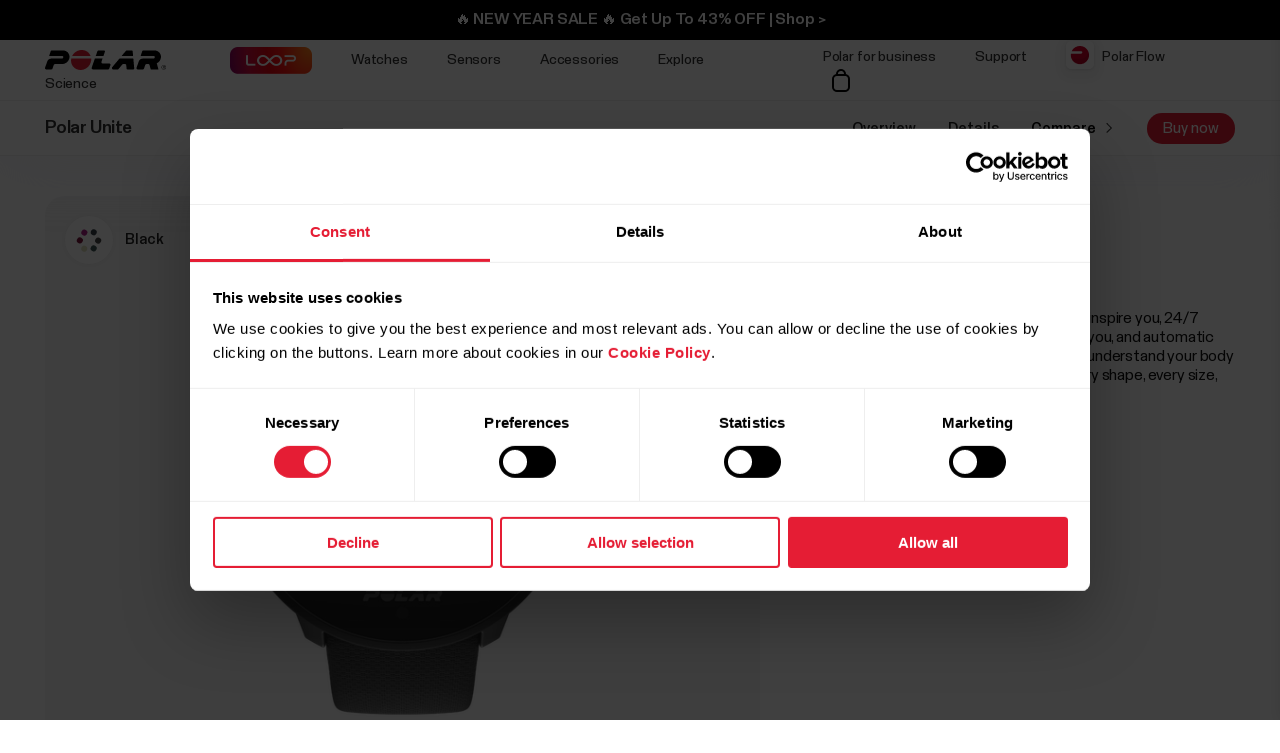

--- FILE ---
content_type: text/html
request_url: https://www.polar.com/hk-en/unite?sku=900100641
body_size: 311427
content:
<!DOCTYPE html>









<html lang="en-HK" class="site-has-promotion">
    <head>
        <meta charset="UTF-8" />
        <meta name="viewport" content="width=device-width, initial-scale=1.0" />
        <meta http-equiv="X-UA-Compatible" content="ie=edge" />
        
        
        
        <meta property="og:image" content="https://www.polar.com/img/static/common/og_default.jpg" />
        
        <title>Polar Unite | Polar Hong Kong</title>
        <meta property="og:title" content="Polar Unite | Polar Hong Kong" />
        <link rel="preload" href="/font/staff/PolarStaff-VF.woff2" as="font" type="font/woff2" crossorigin>
        
            <link rel="canonical" href="https://www.polar.com/hk-en/unite" />
        

        
            <meta name="description" content="Fitness tracker" />
            <meta property="og:description" content="Fitness tracker" />
        
        <link rel="stylesheet" href="/css/frame.css?1768971450308" />

        
<link rel="stylesheet" href="/css/product-simple.css?1768971450308" />

        

        
    
        <link rel="alternate" href="https://www.polar.com/en/unite" hreflang="en" />
        <link rel="alternate" href="https://www.polar.com/ae-en/unite" hreflang="en-AE" />
        <link rel="alternate" href="https://www.polar.com/ar-es/unite" hreflang="es-AR" />
        <link rel="alternate" href="https://www.polar.com/at-de/unite" hreflang="de-AT" />
        <link rel="alternate" href="https://www.polar.com/au-en/unite" hreflang="en-AU" />
        <link rel="alternate" href="https://www.polar.com/be-fr/unite" hreflang="fr-BE" />
        <link rel="alternate" href="https://www.polar.com/be-nl/unite" hreflang="nl-BE" />
        <link rel="alternate" href="https://www.polar.com/br/unite" hreflang="pt-BR" />
        <link rel="alternate" href="https://www.polar.com/ca-en/unite" hreflang="en-CA" />
        <link rel="alternate" href="https://www.polar.com/ca-fr/unite" hreflang="fr-CA" />
        <link rel="alternate" href="https://www.polar.com/ch-de/unite" hreflang="de-CH" />
        <link rel="alternate" href="https://www.polar.com/ch-fr/unite" hreflang="fr-CH" />
        <link rel="alternate" href="https://www.polar.com/cl-es/unite" hreflang="es-CL" />
        <link rel="alternate" href="https://www.polar.com/co-es/unite" hreflang="es-CO" />
        <link rel="alternate" href="https://www.polar.com/cr-es/unite" hreflang="es-CR" />
        <link rel="alternate" href="https://www.polar.com/cs/unite" hreflang="cs-CZ" />
        <link rel="alternate" href="https://www.polar.com/da/unite" hreflang="da-DK" />
        <link rel="alternate" href="https://www.polar.com/de/unite" hreflang="de-DE" />
        <link rel="alternate" href="https://www.polar.com/ee/unite" hreflang="et-EE" />
        <link rel="alternate" href="https://www.polar.com/es/unite" hreflang="es-ES" />
        <link rel="alternate" href="https://www.polar.com/fi/unite" hreflang="fi-FI" />
        <link rel="alternate" href="https://www.polar.com/fr/unite" hreflang="fr-FR" />
        <link rel="alternate" href="https://www.polar.com/gr/unite" hreflang="en-GR" />
        <link rel="alternate" href="https://www.polar.com/he/unite" hreflang="he-IL" />
        <link rel="alternate" href="https://www.polar.com/hk-en/unite" hreflang="en-HK" />
        <link rel="alternate" href="https://www.polar.com/hk-zh/unite" hreflang="zh-HK" />
        <link rel="alternate" href="https://www.polar.com/hu/unite" hreflang="hu-HU" />
        <link rel="alternate" href="https://www.polar.com/ie-en/unite" hreflang="en-IE" />
        <link rel="alternate" href="https://www.polar.com/in-en/unite" hreflang="en-IN" />
        <link rel="alternate" href="https://www.polar.com/it/unite" hreflang="it-IT" />
        <link rel="alternate" href="https://www.polar.com/ja/unite" hreflang="ja-JP" />
        <link rel="alternate" href="https://www.polar.com/mx-es/unite" hreflang="es-MX" />
        <link rel="alternate" href="https://www.polar.com/nb/unite" hreflang="nb-NO" />
        <link rel="alternate" href="https://www.polar.com/nl/unite" hreflang="nl-NL" />
        <link rel="alternate" href="https://www.polar.com/nz-en/unite" hreflang="en-NZ" />
        <link rel="alternate" href="https://www.polar.com/pl/unite" hreflang="pl-PL" />
        <link rel="alternate" href="https://www.polar.com/pt/unite" hreflang="pt-PT" />
        <link rel="alternate" href="https://www.polar.com/sa-en/unite" hreflang="en-SA" />
        <link rel="alternate" href="https://www.polar.com/sg-en/unite" hreflang="en-SG" />
        <link rel="alternate" href="https://www.polar.com/sl/unite" hreflang="sl-SI" />
        <link rel="alternate" href="https://www.polar.com/sv/unite" hreflang="sv-SE" />
        <link rel="alternate" href="https://www.polar.com/tr/unite" hreflang="tr-TR" />
        <link rel="alternate" href="https://www.polar.com/tw-en/unite" hreflang="en-TW" />
        <link rel="alternate" href="https://www.polar.com/tw-zh/unite" hreflang="zh-TW" />
        <link rel="alternate" href="https://www.polar.com/ua/unite" hreflang="uk-UA" />
        <link rel="alternate" href="https://www.polar.com/uk-en/unite" hreflang="en-GB" />
        <link rel="alternate" href="https://www.polar.com/us-en/unite" hreflang="en-US" />
        <link rel="alternate" href="https://www.polar.com/za/unite" hreflang="en-ZA" />
        <link rel="alternate" href="https://www.polar.com/zh-hans/unite" hreflang="zh-CN" />

  



        
            
            <link rel="stylesheet" href="/css/flickity.min.css">
            <link rel="stylesheet" href="/js/lite-yt-embed.css" />
            <link rel="stylesheet" href="/css/shopping-cart.css?1768971450308" />
            
        

        <style></style>

        

        
            <!-- production -->
        

        <script data-cookieconsent="ignore">
  window.dataLayer = window.dataLayer || [];
  function gtag() {
    dataLayer.push(arguments)
  }
  gtag("consent", "default", {
    ad_personalization: "denied",
    ad_storage: "denied",
    ad_user_data: "denied",
    analytics_storage: "denied",
    functionality_storage: "denied",
    personalization_storage: "denied",
    security_storage: "granted",
    wait_for_update: 500
  });
  gtag("set", "ads_data_redaction", true);
  gtag("set", "url_passthrough", false);
</script> 
        

  

  
    
      
    
  

<script>(function(w,d,s,l,i){w[l]=w[l]||[];w[l].push({'gtm.start': new Date().getTime(),event:'gtm.js'});
var f=d.getElementsByTagName(s)[0],j=d.createElement(s),dl=l!='dataLayer'?'&l='+l:'';j.async=true;
j.src='https://www.googletagmanager.com/gtm.js?id='+i+dl;f.parentNode.insertBefore(j,f);
})(window,document,'script','dataLayer','GTM-NHXH32');</script>


        
<script id="Cookiebot" src="https://consent.cookiebot.com/uc.js" data-cbid="fc2c76f1-7b3e-4f37-8e3a-2dd97d6d1e8b" data-blockingmode="auto" data-culture="en" type="text/javascript"></script>
<script>
function CookiebotCallback_OnAccept() {
  if(Cookiebot.consent.preferences && Cookiebot.consent.marketing && Cookiebot.consent.statistics) {
    window.VWO = window.VWO || [];
    window.VWO.init = window.VWO.init || function(state) { window.VWO.consentState = state; }
    window.VWO.init(1);
  }
}
function CookiebotCallback_OnDecline() {
  window.VWO = window.VWO || [];
  window.VWO.init = window.VWO.init || function(state) { window.VWO.consentState = state; }
  window.VWO.init(3);
}
</script>

        
        
            
                

  

  

  

  

  

  

  

  

  

  

  

  

  

  

  


            
        

        

    </head>
    <body id="navigation-lock">
    <main>
        
            
























        





        





        











    <header class="mobile">
        <div class="main lay-max-xl">
            <nav>
                <div class="home">
                    <a href="https://www.polar.com/hk-en/" class="logo">
                        
                        <img src="/img/polar-logo.svg" width="122" height="22" alt="Polar">
                        
                    </a>
                </div>
                <div class="menu-bar">
                    
                    
                        
                            <button class="shopping-cart-button js--shopping-cart-trigger">
                                
                                    <img src="/img/icon-shopping-cart.svg" alt="Shopping cart">
                                
                            </button>
                        

                    
                    
                    <span role="button" class="js-toggle-mobile-menu item" data-menu-key="HAMBURGER">
                        
                        <img src="/img/icon-menu-toggle.svg" alt="Navigation" data-menu-key="HAMBURGER">
                        
                    </span>
                </div>
            </nav>
        </div>

        <div class="menu-baseline js-main-menu-toggle">

            <div class="menu-links-mobile js-mobile-menu-content">
                <div class="actions">
                    <span class="close">
                        <img src="/img/icon-close-light.svg" alt="Close">
                    </span>
                </div>
                <div class="primary">
                    
                    
                    <a href="https://www.polar.com/hk-en/january-sale" class="js-jan-promo" style="display:none;" data-menu-key="PROMO">
                        <span>🔥 NEW YEAR SALE 🔥</span>
                    </a>
                    

                    
                    <a href="https://www.polar.com/hk-en/loop">
                        <img src="/img/static/loop/common/navigation-logo.png" width="82" height="27" alt="POLAR Loop">
                    </a>
                      
                    
                    

                    
                        
    <a href="https://www.polar.com/#watches" class="js-open-category" data-source=".js-toggle-watches" data-menu-key="WATCHES">
        <span>Watches</span><span><img src="/img/icon-caret-open.svg" alt=""></span>
    </a>


                        
    <a href="https://www.polar.com/#sensors" class="js-open-category" data-source=".js-toggle-sensors" data-menu-key="SENSORS">
        <span>Sensors</span><span><img src="/img/icon-caret-open.svg" alt=""></span>
    </a>


                        
                        
    <a href="https://www.polar.com/#accessories" class="js-open-category" data-source=".js-toggle-accessories" data-menu-key="ACCESSORIES">
        <span>Accessories</span><span><img src="/img/icon-caret-open.svg" alt=""></span>
    </a>


                        
                        
    <a href="https://www.polar.com/#about-polar" class="js-open-category" data-source=".js-toggle-about" data-menu-key="ABOUT_POLAR">
        <span>Explore</span><span><img src="/img/icon-caret-open.svg" alt=""></span>
    </a>


                        
    <a href="https://www.polar.com//en/science" class="js-open-category" data-source=".js-toggle-science" data-menu-key="SCIENCE">
        <span>Science</span><span><img src="/img/icon-caret-open.svg" alt=""></span>
    </a>



                        
                        
                            <a href="https://www.polar.com/hk-en/business" data-menu-key="POLAR_FOR_BUSINESS"><span>Polar for business</span></a>
                        
                    
                </div>

                
                

                <div class="secondary">
                    <a href="https://flow.polar.com/" data-menu-key="FLOW">Polar Flow</a>
                    <a href="https://support.polar.com/hk-en" data-menu-key="SUPPORT">
                        Support
                    </a>
                    
                    <a href="https://www.polar.com/hk-en/store-locator" data-menu-key="STORE_LOCATOR">
                        Store Locator
                    </a>
                    
                </div>
                <div class="region">
                    

<select class="js-global-change-region light">
<option  value="en">Global Site</option>
<optgroup label="Europe">
<option  value="at-de">Austria (German)</option>
<option  value="be-nl">Belgium (Dutch)</option>
<option  value="be-fr">Belgium (French)</option>
<option  value="cs">Czech Republic (Czech)</option>
<option  value="gr ">Cyprus (English)</option>
<option  value="da">Denmark (Danish)</option>
<option  value="ee">Estonia (Estonian)</option>
<option  value="fi">Finland (Finnish)</option>
<option  value="fr">France (French)</option>
<option  value="de">Germany (German)</option>
<option  value="gr">Greece (English)</option>
<option  value="hu">Hungary (Hungarian)</option>
<option  value="it">Italy (Italian)</option>
<option  value="ie-en">Ireland (English)</option>
<option  value="nl">Netherlands (Dutch) </option>
<option  value="nb">Norway (Norwegian)</option>
<option  value="pl">Poland (Polish)</option>
<option  value="pt">Portugal (Portuguese)</option>
<option  value="cs">Slovakia</option>
<option  value="sl">Slovenia (Slovenian)</option>
<option  value="es">Spain (Spanish)</option>
<option  value="sv">Sweden (Swedish)</option>
<option  value="ch-fr">Switzerland (French)</option>
<option  value="ch-de">Switzerland (German)</option>
<option  value="tr">Turkey (Turkish)</option>
<option  value="uk-en">UK (English)</option>
<option  value="ua">Ukraine (Ukrainian)</option>

</optgroup>

<optgroup label="America">

<option value="ar-es">Argentina (Spanish)</option>
<option value="br">Brazil (Portuguese)</option>
<option value="ca-en">Canada (English)</option>
<option value="ca-fr">Canada (French)</option>
<option value="cl-es">Chile (Spanish)</option>
<option value="co-es">Colombia (Spanish)</option>
<option value="cr-es">Costa Rica (Spanish)</option>
<option value="mx-es">Mexico (Spanish)</option>
<option value="us-en">United States (English)</option>

</optgroup>

<optgroup label="Asia Pacific">

<option value="au-en">Australia (English)</option>
<option value="sg-en">Brunei (English)</option>
<option value="zh-hans">China (Simplified Chinese)</option>
<option value="hk-zh">Hong Kong SAR (Traditional Chinese) </option>
<option value="hk-en">Hong Kong SAR (English) </option>
<option value="in-en">India (English)</option>
<option value="ja">Japan (Japanese) </option>
<option value="sg-en">Malaysia (English)</option>
<option value="nz-en">New Zealand (English)</option>
<option value="sg-en">Philippines (English)</option>
<option value="sg-en">Singapore (English)</option>
<option value="tw-zh">Taiwan Region (Traditional Chinese)</option>
<option value="tw-en">Taiwan Region (English)</option>
<option value="sg-en">Thailand (English)</option>
<option value="sg-en">Vietnam (English)</option>
</optgroup>

<optgroup label="Africa & Middle East">

<option value="he">Israel (Hebrew)</option>
<option value="sa-en">Saudi Arabia (English)</option>
<option value="za">South-Africa (English)</option>
<option value="ae-en">UAE (English)</option>

</optgroup>

</select>


                </div>
            </div>

            <!-- Category menus -->

            <div class="category-menu js-toggle-watches">
                <div class="actions">
                    <div class="panel-head close">
                        <div class="panel-name">Watches</div>
                        <img src="/img/icon-close-light.svg" alt="Close">
                    </div>
                    <a href="https://www.polar.com/hk-en/all-watches" data-menu-key="CATEGORY_ALL_WATCHES" class="caret">
                        See All
                    </a>
                </div>
                <div class="content">
                    
                    <a href="https://www.polar.com/hk-en/vantage/m3" data-menu-key="VANTAGE_M3" class="main-product">
                        <img class="js-lazy-image" width="60" height="60" data-src="/img/cms/7e34b7975f27d8c315c9073e221765e1c040a077-5000x5000-160.webp">
                        <span class="name">Polar Vantage M3</span>
                        
                    </a>
                    

                    
                    <a href="https://www.polar.com/hk-en/grit-x2-pro-titan" data-menu-key="GRIT_X2_PRO_TITAN" class="main-product">
                        <img class="js-lazy-image" width="60" height="60" data-src="/img/cms/41360f00b10926c97095a55ebefc60d0ea3a24dd-2000x2000-160.webp">
                        <span class="name">Polar Grit X2 Pro Titan</span>
                        
                    </a>
                    

                    
                    <a href="https://www.polar.com/hk-en/grit-x2-pro" data-menu-key="GRIT_X2_PRO" class="main-product">
                        <img class="js-lazy-image" width="60" height="60" data-src="/img/cms/a5850551736801395aef1e77f6f3f57e4c14d319-2000x2000-160.webp">
                        <span class="name">Polar Grit X2 Pro</span>
                        
                    </a>
                    

                    
                    <a href="https://www.polar.com/hk-en/grit-x2" data-menu-key="GRIT_X2" class="main-product">
                        <img class="js-lazy-image" width="60" height="60" data-src="/img/cms/ce1e6802e59273c914f7fc5c821d1e20651aada9-1000x1000-160.webp">
                        <span class="name">Polar Grit X2</span>
                        <span class="tag">New</span>
                    </a>
                    

                    
                    <a href="https://www.polar.com/hk-en/vantage/v3" data-menu-key="VANTAGE_V3" class="main-product">
                        <img class="js-lazy-image" width="60" height="60" data-src="/img/cms/ce46bdaced155051416735b7f561fe3fcf80ec14-1000x1000-160.webp">
                        <span class="name">Polar Vantage V3</span>
                        
                    </a>
                    

                    

                    
                    <a href="https://www.polar.com/hk-en/ignite3" data-menu-key="IGNITE_3" class="main-product">
                        <img class="js-lazy-image" width="60" height="60" data-src="/img/cms/7e2247d8db485ba411c9bcfe660c231e50fbe286-1500x1500-160.webp">
                        <span class="name">Polar Ignite 3</span>
                        
                    </a>
                    
                    
                    <a href="https://www.polar.com/hk-en/ignite3-braided-yarn" data-menu-key="IGNITE_3_BRAIDED_YARN" class="main-product">
                        <img class="js-lazy-image" width="60" height="60" data-src="/img/cms/7e2247d8db485ba411c9bcfe660c231e50fbe286-1500x1500-160.webp">
                        <span class="name">Polar Ignite 3 Braided Yarn</span>
                        
                    </a>
                    
                    
                    <a href="https://www.polar.com/hk-en/pacer-pro" data-menu-key="PACER_PRO" class="main-product">
                        <img class="js-lazy-image" width="60" height="60" data-src="/img/cms/58f6d53cd81d59d6264adb53d236b8d2bb5d1c76-1500x1500-160.webp">
                        <span class="name">Polar Pacer Pro</span>
                        
                    </a>
                    
                    
                    <a href="https://www.polar.com/hk-en/pacer" data-menu-key="PACER" class="main-product">
                        <img class="js-lazy-image" width="60" height="60" data-src="/img/cms/346c7e545f7970d0571e97b33509fd54dbffe56f-1500x1500-160.webp">
                        <span class="name">Polar Pacer</span>
                        
                    </a>
                    
                    
                    <a href="https://www.polar.com/hk-en/unite" data-menu-key="UNITE" class="main-product">
                        <img class="js-lazy-image" width="60" height="60" data-src="/img/cms/a8b02a6c53de372d2a48fb75028479e89780f0e7-1000x1000-160.webp">
                        <span class="name">Polar Unite</span>
                        
                    </a>
                    

                    
                    <a href="https://www.polar.com/hk-en/grit-x-series" data-menu-key="GRIT_X_SERIES" class="main-product caret">
                        <span class="name">Grit X Series</span>
                    </a>
                    
                    
                    <a href="https://www.polar.com/hk-en/vantage-series" data-menu-key="VANTAGE_SERIES" class="main-product caret">
                        <span class="name">Vantage Series</span>
                    </a>
                    
                    
                    <a href="https://www.polar.com/hk-en/pacer-series" data-menu-key="PACER_SERIES" class="main-product caret">
                        <span class="name">Pacer Series</span>
                    </a>
                    
                    
                    <a href="https://www.polar.com/hk-en/ignite-series" data-menu-key="IGNITE_SERIES" class="main-product caret">
                        <span class="name">Ignite Series</span>
                    </a>
                    
                    </div>


                    <div class="content">
                    <h2>Categories</h2>
                    <div class="sub-links">
                        <a href="https://www.polar.com/hk-en/running-watches" data-menu-key="RUNNING">
                            Running
                        </a>
                        <a href="https://www.polar.com/hk-en/fitness-wellness-watches" data-menu-key="FITNESS_&_CROSS_TRAINING">
                            Fitness &amp; Wellness
                        </a>
                        <a href="https://www.polar.com/hk-en/cycling-watches-computers" data-menu-key="CYCLING">
                            Cycling
                        </a>
                        <a href="https://www.polar.com/hk-en/outdoor-watches" data-menu-key="OUTDOOR">
                            Outdoors
                        </a>
                        <a href="https://www.polar.com/hk-en/multisport-triathlon-watches" data-menu-key="MULTISPORT_&_TRIATHLON">
                            Multisport &amp; Triathlon
                        </a>
                    </div>
                    </div>
            </div>



            <div class="category-menu js-toggle-sensors">
                
                <div class="actions">
                    <div class="panel-head close">
                        <div class="panel-name">Smart Bands</div>
                        <img src="/img/icon-close-light.svg" alt="Close">
                    </div>
                    <a href="https://www.polar.com/hk-en/smart-bands" data-menu-key="CATEGORY_SMART_BANDS" class="caret">
                        See all
                    </a>
                </div>                
                <div class="content">
                    <a href="https://www.polar.com/hk-en/loop" data-menu-key="LOOP" class="main-product">
                        <img class="mr" width="60" height="60" src="/img/cms/a4d126ef85b36ae22c53b55d2a1267c19716d121-1500x1500-160.webp">
                        <span class="name">POLAR Loop</span>
                    </a>
                </div>
                

                <div class="content">
                     <h2>Sensors</h2>
                    
                    <a href="https://www.polar.com/hk-en/products/accessories/polar-verity-sense" data-menu-key="VERITY_SENSE" class="main-product">
                        <img class="mr" width="60" height="60" src="/img/cms/1e02d484d6b015caaac4010771985b02c098e444-1500x1500-160.webp">
                        <span class="name">Polar Verity Sense</span>
                    </a>
                    
                    
                    <a href="https://www.polar.com/hk-en/sensors/h10-heart-rate-sensor" data-menu-key="H10" class="main-product">
                        <img class="mr" width="60" height="60" src="/img/cms/79ef43c2b6d0152ba9eb0a56ee047ba915743567-1000x1000-160.webp">
                        <span class="name">Polar H10</span>
                    </a>
                    
                    
                    <a href="https://www.polar.com/hk-en/sensors/h9-heart-rate-sensor" data-menu-key="H9" class="main-product">
                        <img class="mr" width="60" height="60" src="/img/cms/952b5bb2e84565dab68917628209026563982f72-4096x1894-160.webp">
                        <span class="name">Polar H9</span>
                    </a>
                    
                    

                    

                </div>
                <div class="content">
                    

                </div>
            </div>
            <div class="category-menu js-toggle-accessories">
                <div class="actions">
                    <div class="panel-head close">
                        <div class="panel-name">Accessories</div>
                        <img src="/img/icon-close-light.svg" alt="Close">
                    </div>
                    <a href="https://www.polar.com/hk-en/all-accessories" data-menu-key="CATEGORY_ALL_ACCESSORIES" class="caret">
                        See all
                    </a>
                </div>

                <div class="content">

                    <div class="sub-links">
                        <a href="https://www.polar.com/hk-en/accessories-wristbands" data-menu-key="ACCESSORIES_WRISTBANDS" class="main-product">
                            <img class="mr" width="60" height="60" src="/img/cms/8ab5f143bb7e9794e7417edcc95b548f8fdd08d1-600x600-160.webp">
                            <span class="name">Wristbands</span>
                        </a>
                        <a href="https://www.polar.com/hk-en/accessories-straps" data-menu-key="ACCESSORIES_STRAPS" class="main-product">
                            <img class="mr" width="60" height="60" src="/img/cms/df365324210443e73113d6d0bff733e216a2a8a9-1500x1500-160.webp">
                            <span class="name">Straps</span>
                        </a>
                        <a href="https://www.polar.com/hk-en/accessories-power-cables" data-menu-key="ACCESSORIES_CHARGERS" class="main-product">
                            <img class="mr" width="60" height="60" src="/img/cms/dd442ea0077bce6a7186ca946a9f1aaa5a479dc6-600x600-160.webp">
                            <span class="name">Power &amp; Cables</span>
                        </a>
                        <a href="https://www.polar.com/hk-en/accessories-mounts-adapters" data-menu-key="ACCESSORIES_ADAPTERS" class="main-product">
                            <img class="mr" width="60" height="60" src="/img/cms/9a3ce18d9b2d27d8acde923962067d04d0ced201-600x600-160.webp">
                            <span class="name">Mounts &amp; Adapters</span>
                        </a>
                    </div>

                </div>
            </div>

           <div class="category-menu js-toggle-about">

                <div class="actions">
                    <div class="panel-head close">
                        <div class="panel-name">Explore</div>
                        <img src="/img/icon-close-light.svg" alt="Close">
                    </div>
                </div>

                <div class="content">
                    <a href="https://www.polar.com/hk-en/about_polar/who_we_are" data-menu-key="WHO_WE_ARE" class="main-product">
                        <span class="name">About Polar</span>
                    </a>
                    <a href="https://www.polar.com/hk-en/explore/elixir" data-menu-key="ELIXIR" class="main-product">
                        <span class="name">Polar Elixir™</span>
                    </a>

                    <a href="https://www.polar.com/hk-en/flow" data-menu-key="POLAR_FLOW" class="main-product">
                        <span class="name">Polar Flow</span>
                    </a>

                    
                    <a href="https://www.polar.com/hk-en/fitness-program" data-menu-key="FITNESS_PROGRAM" class="main-product">
                        <span class="name">Fitness Program</span>
                        <span class="tag">New</span>
                    </a>
                    

                    <a href="https://www.polar.com/hk-en/bonus-packs" data-menu-key="BONUS_PACKS" class="main-product">
                        <span class="name">Bonus Packs</span>
                    </a>

                    <a href="https://www.polar.com/hk-en/software-update" data-menu-key="SOFTWARE_RELEASES" class="main-product">
                        <span class="name">Software Releases</span>
                    </a>

                    <a href="https://www.polar.com/hk-en/compatible-apps" data-menu-key="COMPATIBLE_APPS" class="main-product">
                        <span class="name">Compatible apps</span>
                    </a>

                    <a href="https://www.polar.com/hk-en/developers" data-menu-key="DEVELOPERS" class="main-product">
                        <span class="name">Developers</span>
                    </a>

                    
                        <a href="https://www.polar.com/hk-en/sustainability" data-menu-key="SUSTAINABILITY" class="main-product">
                            <span class="name">Sustainability</span>
                        </a>
                    

                    
                    <a href="https://www.polar.com/en/careers" data-menu-key="CAREERS" class="main-product">
                        <span class="name">Careers</span>
                    </a>
                    
                    <a target="_blank" href="https://www.polar.com/blog/" data-menu-key="BLOG" class="main-product">
                        <span class="name">Blog</span>
                    </a>
                    
                    <a href="https://www.polar.com/en/journal" data-menu-key="JOURNAL" class="main-product">
                        <span class="name">Journal</span>
                    </a>
                    <a href="https://www.polar.com/en/guides" data-menu-key="GUIDES" class="main-product">
                        <span class="name">Guides</span>
                    </a>
                    
                </div>
            </div>

            <div class="category-menu js-toggle-science">
            <div class="actions">
                <div class="panel-head close">
                    <div class="panel-name">Science</div>
                    <img src="/img/icon-close-light.svg" alt="Close">
                </div>
            </div>
            <div class="content">

                <a href="https://www.polar.com/en/science" class="main-product" data-menu-key="RESEARCH_CENTER">
                    <span class="name">Polar Research Center</span>
                </a>

                <a href="https://www.polar.com/hk-en/smart-coaching" class="main-product" data-menu-key="SMART_COACHING">
                    <span class="name">Smart Coaching</span>
                </a>
                
                <a target="_blank" href="https://www.polar.com/en/foundation" data-menu-key="SCIENCE_FOUNDATION" class="main-product">
                    <span class="name">Science Foundation</span>
                </a>
                

            </div>
        </div>
        

        </div>

    <div class="menu-overlay-mask"></div>
    </header>




        
    <header class="desktop">

        
        <div class="global js-loop-promo">
                <div class="promo-section loop-promotion">
                    <a href="https://www.polar.com/hk-en/loop">🆕 POLAR Loop: Out Now | Shop > </a>
                </div>
        </div>
        

        
        <div class="global js-shop-notification" style="display:none;">
                <div class="promo-section ">
                    <a href="https://status.polar.com/">Sorry, our shop is currently down for planned maintenance. To track the progress of the break, head over to https://status.polar.com/. </a>
                </div>
        </div>
        

        
        <div class="global js-jan-promo" style="display:none;">
                <div class="promo-section  ">
                    <a href="https://www.polar.com/hk-en/january-sale">🔥 NEW YEAR SALE 🔥 Get Up To 43% OFF | Shop > </a>
                </div>
        </div>
        

        <div class="primary">
            <div class="lay-max-xl sections">
                <nav role="navigation">
                    <a href="https://www.polar.com/hk-en/" class="logo">
                        
                        <img src="/img/polar-logo.svg" width="122" height="22" alt="Polar">
                        
                    </a>

                    
                    <a href="https://www.polar.com/hk-en/loop">
                        <img src="/img/static/loop/common/navigation-logo.png" width="82" height="27" alt="POLAR Loop">
                    </a>
                      

                    
                        <a href="https://www.polar.com/hk-en/#watches" class="js-trigger-sidebar-menu expand-link" data-menu-key="WATCHES" data-paneltarget="watches">
                            Watches
                        </a>
                        <a href="https://www.polar.com/hk-en/#sensors" class="js-trigger-sidebar-menu expand-link" data-menu-key="SENSORS" data-paneltarget="sensors">
                            Sensors
                        </a>
                        <a href="https://www.polar.com/hk-en/#accessories" class="js-trigger-sidebar-menu expand-link" data-menu-key="ACCESSORIES"  data-paneltarget="accessories">
                            Accessories
                        </a>

                        <a href="https://www.polar.com/hk-en/#about-polar" class="js-trigger-sidebar-menu expand-link" data-menu-key="ABOUT_POLAR" data-paneltarget="about">
                            Explore
                        </a>

                        <a class="js-trigger-sidebar-menu expand-link" href="https://www.polar.com/en/science" data-menu-key="SCIENCE" data-paneltarget="science-panel">
                            Science
                        </a>
                        
                        
                    
                </nav>
                <nav role="navigation">
                    
                            <a href="https://www.polar.com/hk-en/business" class="out-link" data-menu-key="POLAR_FOR_BUSINESS">
                                Polar for business
                            </a>
                    
                    <a href="https://support.polar.com/hk-en" class="out-link" target="_blank" data-menu-key="SUPPORT">
                        Support
                    </a>
                    <a href="https://flow.polar.com" target="_blank" class="flow-icon out-link" data-menu-key="FLOW">
                        Polar Flow
                    </a>
                    
                    

                    

                        

                            <button class="shopping-cart-button js--shopping-cart-trigger" aria="Shopping cart">
                                
                                    <img src="/img/icon-shopping-cart.svg" alt="Shopping cart">
                                
                            </button>

                        

                    


                </nav>
            </div>
        </div>
        </header>
        <!-- Primary desktop nav end -->
        <!-- Hover panels start-->
        <section id="desktop-product-panel">
        <div tabindex="0" class="product-panel js-product-panel-menu" data-panel="watches">
        
<button type="button" tabindex="0" class="js-product-panel-area" aria-label="Close"></button>

            <div class="panel-heading">
                <img src="/img/polar-logo.svg" width="122" height="22" alt="Polar">
                <button aria-label='Close' type="button" class="close js-close-desktop-panel"></button>
            </div>

            <div class="content">

                <div class="main-category-link">
                    <span>Watches</span>
                    <a href="https://www.polar.com/hk-en/all-watches" data-menu-key="CATEGORY_ALL_WATCHES">See All</a>
                </div>
                
    
        <a href="https://www.polar.com/hk-en/vantage/m3" class="js-data-menu-hover" data-menu-key="VANTAGE_M3" data-producthover="vantage_m3">
            <span>Vantage M3</span>
            
        </a>
    

                
    
        <a href="https://www.polar.com/hk-en/grit-x2-pro-titan" class="js-data-menu-hover" data-menu-key="GRIT_X2_PRO_TITAN" data-producthover="grit_x2_pro_titan">
            <span>Grit X2 Pro Titan</span>
            
        </a>
    

                
    
        <a href="https://www.polar.com/hk-en/grit-x2-pro" class="js-data-menu-hover" data-menu-key="GRIT_X2_PRO" data-producthover="grit_x2_pro">
            <span>Grit X2 Pro</span>
            
                <span class="inline-note">New</span>
            
        </a>
    

                
    
        <a href="https://www.polar.com/hk-en/grit-x2" class="js-data-menu-hover" data-menu-key="GRIT_X2" data-producthover="grit_x2">
            <span>Grit X2</span>
            
                <span class="inline-note">New</span>
            
        </a>
    

                
    
        <a href="https://www.polar.com/hk-en/vantage/v3" class="js-data-menu-hover" data-menu-key="VANTAGE_V3" data-producthover="vantage_v3">
            <span>Vantage V3</span>
            
        </a>
    


                

                
    
        <a href="https://www.polar.com/hk-en/ignite3" class="js-data-menu-hover" data-menu-key="IGNITE_3" data-producthover="ignite3">
            <span>Ignite 3</span>
            
        </a>
    


                
                    
    
        <a href="https://www.polar.com/hk-en/ignite3-braided-yarn" class="js-data-menu-hover" data-menu-key="IGNITE_3_BRAIDED_YARN" data-producthover="ignite3_braided_yarn">
            <span>Ignite 3 Braided Yarn</span>
            
        </a>
    

                

                
    
        <a href="https://www.polar.com/hk-en/pacer-pro" class="js-data-menu-hover" data-menu-key="PACER_PRO" data-producthover="pacerpro">
            <span>Pacer Pro</span>
            
        </a>
    

                
    
        <a href="https://www.polar.com/hk-en/pacer" class="js-data-menu-hover" data-menu-key="PACER" data-producthover="pacer">
            <span>Pacer</span>
            
        </a>
    

                
    
        <a href="https://www.polar.com/hk-en/unite" class="js-data-menu-hover" data-menu-key="UNITE" data-producthover="unite">
            <span>Unite</span>
            
        </a>
    


                <div class="category-link">
                
                    
    
        <a href="https://www.polar.com/hk-en/grit-x-series" class="js-data-menu-hover" data-menu-key="GRIT_X_SERIES" data-producthover="series_grit_x">
            <span>Grit X Series</span>
            
        </a>
    

                
                
                    
    
        <a href="https://www.polar.com/hk-en/vantage-series" class="js-data-menu-hover" data-menu-key="VANTAGE_SERIES" data-producthover="series_vantage">
            <span>Vantage Series</span>
            
        </a>
    

                
                
                    
    
        <a href="https://www.polar.com/hk-en/pacer-series" class="js-data-menu-hover" data-menu-key="PACER_SERIES" data-producthover="series_pacer">
            <span>Pacer Series</span>
            
        </a>
    

                
                
                    
    
        <a href="https://www.polar.com/hk-en/ignite-series" class="js-data-menu-hover" data-menu-key="IGNITE_SERIES" data-producthover="series_ignite">
            <span>Ignite Series</span>
            
        </a>
    

                
                </div>


                
                

                <p class="subtitle">Categories</p>

                
                <div class="category-link">
                <a href="https://www.polar.com/hk-en/running-watches" data-menu-key="RUNNING">
                    Running
                </a>

                <a href="https://www.polar.com/hk-en/fitness-wellness-watches" data-menu-key="FITNESS_&_CROSS_TRAINING">
                    Fitness &amp; Wellness
                </a>

                <a href="https://www.polar.com/hk-en/cycling-watches-computers" data-menu-key="CYCLING">
                    Cycling
                </a>

                <a href="https://www.polar.com/hk-en/outdoor-watches" data-menu-key="OUTDOOR">
                    Outdoors
                </a>

                <a href="https://www.polar.com/hk-en/multisport-triathlon-watches" data-menu-key="MULTISPORT_&_TRIATHLON">
                    Multisport &amp; Triathlon
                </a>
                </div>
            </div>


        
<button type="button" tabindex="0" class="js-product-panel-area" aria-label="Close"></button>

        </div>


        <div tabindex="0" class="product-panel js-product-panel-menu" data-panel="sensors">
        
<button type="button" tabindex="0" class="js-product-panel-area" aria-label="Close"></button>

            <div class="panel-heading">
                <img src="/img/polar-logo.svg" width="122" height="22" alt="Polar">
                <button aria-label='[simple_text:COMMON_CTA/CTA_CLOSE]' type="button" class="close js-close-desktop-panel"></button>
            </div>

            <div class="content">

                
                <div class="main-category-link">
                    <span>Smart Bands</span>
                    <a href="https://www.polar.com/hk-en/smart-bands" data-menu-key="CATEGORY_SMART_BANDS">See all</a>
                </div>

                
    
        <a href="https://www.polar.com/hk-en/loop" class="js-data-menu-hover" data-menu-key="LOOP" data-producthover="loop">
            <span>POLAR Loop</span>
            
                <span class="inline-note">New</span>
            
        </a>
    

                

                <div class="main-category-link">
                    <span>Sensors</span>
                </div>

                
    
        <a href="https://www.polar.com/hk-en/products/accessories/polar-verity-sense" class="js-data-menu-hover" data-menu-key="VERITY_SENSE" data-producthover="verity">
            <span>Polar Verity Sense</span>
            
        </a>
    

                
    
        <a href="https://www.polar.com/hk-en/sensors/h10-heart-rate-sensor" class="js-data-menu-hover" data-menu-key="H10" data-producthover="h10">
            <span>H10 Sensor</span>
            
        </a>
    

                
    
        <a href="https://www.polar.com/hk-en/sensors/h9-heart-rate-sensor" class="js-data-menu-hover" data-menu-key="H9" data-producthover="h9">
            <span>H9 Sensor</span>
            
        </a>
    

                
                

                

            </div>
        
<button type="button" tabindex="0" class="js-product-panel-area" aria-label="Close"></button>

        </div>

        <div tabindex="0" class="product-panel js-product-panel-menu" data-panel="accessories">
        
<button type="button" tabindex="0" class="js-product-panel-area" aria-label="Close"></button>

            <div class="panel-heading">
                <img src="/img/polar-logo.svg" width="122" height="22" alt="Polar">
                <button aria-label='[simple_text:COMMON_CTA/CTA_CLOSE]' type="button" class="close js-close-desktop-panel"></button>
            </div>

            <div class="content">

                <div class="main-category-link">
                    <span>Accessories</span>
                    <a href="https://www.polar.com/hk-en/all-accessories" data-menu-key="CATEGORY_ALL_ACCESSORIES">See all</a>
                </div>

                
    
        <a href="https://www.polar.com/hk-en/accessories-wristbands" class="js-data-menu-hover" data-menu-key="ACCESSORIES_WRISTBANDS" data-producthover="wristbands">
            <span>Wristbands</span>
            
        </a>
    

                
    
        <a href="https://www.polar.com/hk-en/accessories-straps" class="js-data-menu-hover" data-menu-key="ACCESSORIES_STRAPS" data-producthover="straps">
            <span>Straps </span>
            
        </a>
    

                
    
        <a href="https://www.polar.com/hk-en/accessories-power-cables" class="js-data-menu-hover" data-menu-key="ACCESSORIES_CHARGERS" data-producthover="chargers">
            <span>Power &amp; Cables</span>
            
        </a>
    

                
    
        <a href="https://www.polar.com/hk-en/accessories-mounts-adapters" class="js-data-menu-hover" data-menu-key="ACCESSORIES_ADAPTERS" data-producthover="adapters">
            <span>Mounts &amp; Adapters</span>
            
        </a>
    

            </div>
        
<button type="button" tabindex="0" class="js-product-panel-area" aria-label="Close"></button>

        </div>

        <div class="hover-panel">

            
    <div class="product" data-swapproduct="vantage_m3">
        <div>
            <p class="product-title">Polar Vantage M3</p>
            <p>You want something smart but sporty, compact but powerful, stylish but strong. You want to train harder but recover faster; sleep better but explore more. You want pro-level sports tracking but everyday lifestyle features. You want a Polar Vantage M3: the multi-sport watch for multi-sport athletes.</p>
        </div>
        <div><img data-src="/img/cms/7b435874ce0b2422d4aa08a9ee8989c919367702-5000x5000-500.png" class="js-lazy-image" alt=""></div>
    </div>


            
    <div class="product" data-swapproduct="grit_x2_pro_titan">
        <div>
            <p class="product-title">Polar Grit X2 Pro Titan</p>
            <p>Polar Grit X2 Pro Titan is a rough and rugged outdoor sports watch crafted for adventure with sapphire glass AMOLED display in titanium casing, and a hi-tech toolkit of navigation and performance features for exploring the wonders of the world, and the body.</p>
        </div>
        <div><img data-src="/img/cms/497197e01bf4f58e84bfe4aac82ed1870bc87dea-2000x2000-500.png" class="js-lazy-image" alt=""></div>
    </div>


            
    <div class="product" data-swapproduct="grit_x2_pro">
        <div>
            <p class="product-title">Polar Grit X2 Pro</p>
            <p>Polar Grit X2 Pro is a rough and rugged outdoor sports watch crafted for adventure with sapphire crystal glass AMOLED display, and a hi-tech toolkit of navigation and performance features for exploring the wonders of the world, and the body.</p>
        </div>
        <div><img data-src="/img/cms/72074e7e8b507e16d9946e64c0039349b72a21b4-2000x2000-500.png" class="js-lazy-image" alt=""></div>
    </div>


            
    <div class="product" data-swapproduct="grit_x2">
        <div>
            <p class="product-title">Polar Grit X2</p>
            <p>Polar Grit X2 is a compact, robust outdoor watch crafted for big adventures and everyday performance. With advanced training tools, sapphire glass AMOLED display, and precision navigation with full-color maps, it’s built for life on and off the trails.</p>
        </div>
        <div><img data-src="/img/cms/d1bdce2b5d363e7a14f75a2e6c042515c18c0334-1000x1000-500.png" class="js-lazy-image" alt=""></div>
    </div>


            
    <div class="product" data-swapproduct="vantage_v3">
        <div>
            <p class="product-title">Polar Vantage V3</p>
            <p>An ensemble of biosensing instruments, AMOLED display, dual-frequency GPS, maps, and the most comprehensive suite of training and recovery tools on the market. The stage is set, and the Polar Vantage V3 smart sports watch is ready to put in the performance of a lifetime.</p>
        </div>
        <div><img data-src="/img/cms/7ec8aa449e2d7f795b511946ff4862b156943d76-2000x2000-500.png" class="js-lazy-image" alt=""></div>
    </div>


            

            
    <div class="product" data-swapproduct="ignite3">
        <div>
            <p class="product-title">Polar Ignite 3</p>
            <p>Polar Ignite 3 is a stylish fitness &amp; wellness watch that helps you live a more energized life. It tracks your sleep, activity, and heart rate to provide guidance that’s tailored to your body and lifestyle.</p>
        </div>
        <div><img data-src="/img/cms/3565a4b99573a157218434ce59a6127b632b81a4-1500x1500-500.png" class="js-lazy-image" alt=""></div>
    </div>


            
    <div class="product" data-swapproduct="ignite3_braided_yarn">
        <div>
            <p class="product-title">Polar Ignite 3 Braided Yarn</p>
            <p>Polar Ignite 3 Braided Yarn is a stylish fitness &amp; wellness watch that helps you live a more energized life. It tracks your sleep, activity, and heart rate to provide guidance that’s tailored to your body and lifestyle and comes with a soft, light, and extremely comfortable woven fiber wristband.</p>
        </div>
        <div><img data-src="/img/cms/45ac65b6d0350e90a0bf924b14ff794b5fe0e113-1567x1567-500.png" class="js-lazy-image" alt=""></div>
    </div>


            
    <div class="product" data-swapproduct="pacerpro">
        <div>
            <p class="product-title">Polar Pacer Pro</p>
            <p>Polar Pacer Pro is an ultra-light, new-generation sports watch with integrated barometer that equips athletes with advanced tools to improve running economy, training sessions, and sports performance.</p>
        </div>
        <div><img data-src="/img/cms/127eeeca558d0fefccf47f5b576d9b46a94c9656-1500x1500-500.png" class="js-lazy-image" alt=""></div>
    </div>


            
    <div class="product" data-swapproduct="pacer">
        <div>
            <p class="product-title">Polar Pacer</p>
            <p>Sport is play – why complicate it?
Polar Pacer is a no-nonsense sports watch that gives new athletes all the essentials, plus the specialized training tools they need to train better.</p>
        </div>
        <div><img data-src="/img/cms/477348af59517698dc143e868576efd1d3e988d8-1500x1500-500.png" class="js-lazy-image" alt=""></div>
    </div>


            
    <div class="product" data-swapproduct="v2">
        <div>
            <p class="product-title">Polar Vantage V2</p>
            <p>A powerful convergence of minimalist design, innovative technology, and intelligent training and recovery tools make Polar Vantage V2 our most formidable sportswatch to date.</p>
        </div>
        <div><img data-src="/img/cms/49fdbc162cde5deb360e78cea8b2e0856f35234d-1000x1000-500.png" class="js-lazy-image" alt=""></div>
    </div>


            
    <div class="product" data-swapproduct="gxp">
        <div>
            <p class="product-title">Polar Grit X Pro</p>
            <p>Built for military-level durability with sapphire glass and ultra-long battery, equipping you with new navigation tools, always-on outdoor features and Polar&#39;s ultimate training solutions.</p>
        </div>
        <div><img data-src="/img/cms/f20d4c80b68e598bbad433b1454f070a2f57e214-1000x1000-500.png" class="js-lazy-image" alt=""></div>
    </div>


            
    <div class="product" data-swapproduct="m2">
        <div>
            <p class="product-title">Polar Vantage M2</p>
            <p>Designed for function, the Polar Vantage M2 works as hard as you do. Our industry-leading technology is here to help you reach your goals and come back stronger. For that athlete attitude.</p>
        </div>
        <div><img data-src="/img/cms/51dc407a1a0513f26e4d3214019bb6cb75cde803-1500x1500-500.png" class="js-lazy-image" alt=""></div>
    </div>


            
    <div class="product" data-swapproduct="i2">
        <div>
            <p class="product-title">Polar Ignite 2</p>
            <p>A fitness watch that’s sleek, simple and smart? Polar Ignite 2 is a true triple threat. Versatile and full of great features, it’s the perfect companion for any sport and any lifestyle.</p>
        </div>
        <div><img data-src="/img/cms/f548c014c98d3d88ac2c0cae2daaab5cc5e04cd0-1000x1000-500.png" class="js-lazy-image" alt=""></div>
    </div>


            
    <div class="product" data-swapproduct="i">
        <div>
            <p class="product-title">Polar Ignite</p>
            <p>A waterproof fitness watch with advanced wrist-based heart rate and integrated GPS, Polar Ignite offers you a full view of your day and guides you towards a more balanced life.</p>
        </div>
        <div><img data-src="/img/cms/d583100e24c488be54f379443eac5e832213ad96-1000x1000-500.png" class="js-lazy-image" alt=""></div>
    </div>


            
    <div class="product" data-swapproduct="u">
        <div>
            <p class="product-title">Polar Unite</p>
            <p>A beautifully simple watch with personalized daily workout guidance, 24/7 heart rate and activity tracking, plus automatic sleep and recovery applications.</p>
        </div>
        <div><img data-src="/img/cms/81188b2b0b6ac8782c23baea23b09969b4056a66-1000x1000-500.png" class="js-lazy-image" alt=""></div>
    </div>


            
    <div class="product" data-swapproduct="vv">
        <div>
            <p class="product-title"></p>
            <p></p>
        </div>
        <div><img data-src="" class="js-lazy-image" alt=""></div>
    </div>


            
    <div class="product" data-swapproduct="vm">
        <div>
            <p class="product-title">Polar Vantage M</p>
            <p>An all-round multisport &amp; running GPS watch for anyone who loves setting new records. Polar Vantage M is a slim, lightweight training companion that gives you all the data you need to improve your performance.</p>
        </div>
        <div><img data-src="/img/cms/a04fafb4ac7ba49fcbcf21069f128d877fa77c96-1500x1500-500.png" class="js-lazy-image" alt=""></div>
    </div>



            
    <div class="product" data-swapproduct="gx">
        <div>
            <p class="product-title">Polar Grit X</p>
            <p>An outdoor multisport watch with rugged yet lightweight design, ultra-long battery life and military-standard durability for anyone who prefers the trails over the roads.</p>
        </div>
        <div><img data-src="/img/cms/7b34eaf0cbdd89c19025ffd4fec6ed6d48d80829-1000x1000-500.png" class="js-lazy-image" alt=""></div>
    </div>


            
    <div class="product" data-swapproduct="m430">
        <div>
            <p class="product-title">Polar M430</p>
            <p>A GPS running watch with wrist-based heart rate, advanced running features and Polar Running Program, Polar M430 is a top-level watch for runners who want more.</p>
        </div>
        <div><img data-src="/img/cms/f1c8a2eb97fb0d195e1b3aafec8fe955ae6b36ab-1000x1025-500.png" class="js-lazy-image" alt=""></div>
    </div>


            
    <div class="product" data-swapproduct="verity">
        <div>
            <p class="product-title">Polar Verity Sense</p>
            <p>When freedom of movement is important to you, Polar Verity Sense is your go-to choice for any sport.</p>
        </div>
        <div><img data-src="/img/cms/1e02d484d6b015caaac4010771985b02c098e444-1500x1500-500.png" class="js-lazy-image" alt=""></div>
    </div>


            
    <div class="product" data-swapproduct="h10">
        <div>
            <p class="product-title">Polar H10</p>
            <p>Widely regarded as the gold standard in wireless heart rate monitoring, this is the most accurate sensor in Polar’s history.</p>
        </div>
        <div><img data-src="/img/cms/79ef43c2b6d0152ba9eb0a56ee047ba915743567-1000x1000-500.png" class="js-lazy-image" alt=""></div>
    </div>


            
    <div class="product" data-swapproduct="h9">
        <div>
            <p class="product-title">Polar H9</p>
            <p>A reliable, high-quality heart rate chest strap for all your everyday sports with Bluetooth® and ANT+ connectivity. Get connected and get going.</p>
        </div>
        <div><img data-src="/img/cms/952b5bb2e84565dab68917628209026563982f72-4096x1894-500.png" class="js-lazy-image" alt=""></div>
    </div>


            
    <div class="product" data-swapproduct="oh1">
        <div>
            <p class="product-title">Polar OH1+</p>
            <p>Polar OH1 is an optical heart rate monitor that combines versatility, comfort and simplicity. You can use it both as a standalone device and pair it with various fitness apps, sports watches and smart watches, thanks to Bluetooth® and ANT+ connectivity.</p>
        </div>
        <div><img data-src="/img/cms/fbeec2356ea34b3533a130e7cb21df1846ea4260-600x600-500.png" class="js-lazy-image" alt=""></div>
    </div>


            
    <div class="product" data-swapproduct="loop">
        <div>
            <p class="product-title">POLAR Loop</p>
            <p>POLAR Loop is a screen-free, subscription-free fitness band that helps you sleep better, recover smarter, and stay active—without distractions.</p>
        </div>
        <div><img data-src="/img/cms/a4d126ef85b36ae22c53b55d2a1267c19716d121-1500x1500-500.png" class="js-lazy-image" alt=""></div>
    </div>



            
    <div class="product" data-swapproduct="wristbands">
        <div>
            <p class="product-title">Wristbands</p>
            <p>Personalize any watch for any style and any need.</p>
        </div>
        <div><img data-src="" class="js-lazy-image" alt=""></div>
    </div>


            
    <div class="product" data-swapproduct="straps">
        <div>
            <p class="product-title">Straps</p>
            <p>Replace or upgrade your Polar Sensor chest straps or arm bands.</p>
        </div>
        <div><img data-src="" class="js-lazy-image" alt=""></div>
    </div>


            
    <div class="product" data-swapproduct="chargers">
        <div>
            <p class="product-title">Power &amp; Cables</p>
            <p>For charging your products and data transfer.</p>
        </div>
        <div><img data-src="" class="js-lazy-image" alt=""></div>
    </div>


            
    <div class="product" data-swapproduct="adapters">
        <div>
            <p class="product-title">Mounts &amp; Adapters</p>
            <p>Adapt your product for any situation.</p>
        </div>
        <div><img data-src="" class="js-lazy-image" alt=""></div>
    </div>


            
    <div class="product" data-swapproduct="whoweare">
        <div>
            <p class="product-title">[menu_title:HOVER_PANEL_WHO_WE_ARE]</p>
            <p>[menu_copy:HOVER_PANEL_WHO_WE_ARE]</p>
        </div>
        <div><img data-src="" class="js-lazy-image" alt=""></div>
    </div>


            
    <div class="product" data-swapproduct="science">
        <div>
            <p class="product-title">[menu_title:HOVER_PANEL_SCIENCE]</p>
            <p>[menu_copy:HOVER_PANEL_SCIENCE]</p>
        </div>
        <div><img data-src="" class="js-lazy-image" alt=""></div>
    </div>


            

            

            
    <div class="product" data-swapproduct="series_grit_x">
        <div>
            <p class="product-title">Polar Grit X Outdoor Series</p>
            <p>Made for outdoor sports and built to handle any environment nature can throw at you, Grit X watches are designed to help you explore the world and gear up for adventure.</p>
        </div>
        <div><img data-src="" class="js-lazy-image" alt=""></div>
    </div>


            

            
    <div class="product" data-swapproduct="series_vantage">
        <div>
            <p class="product-title">Polar Vantage Performance Series</p>
            <p>Our flagship series is tailored for high-performance and endurance sports and training. Every aspect of our Vantage watches are designed with one particular person in mind – the athlete.</p>
        </div>
        <div><img data-src="" class="js-lazy-image" alt=""></div>
    </div>


            

            
    <div class="product" data-swapproduct="series_pacer">
        <div>
            <p class="product-title">Polar Pacer Multisport Series</p>
            <p>The Pacer Series gives athletes all the essentials such as accurate GPS and precise heart rate tracking, plus the specialized training, sleep, and recovery tools they need to train better.</p>
        </div>
        <div><img data-src="" class="js-lazy-image" alt=""></div>
    </div>


            

            
    <div class="product" data-swapproduct="series_ignite">
        <div>
            <p class="product-title">Polar Ignite Fitness &amp; Wellness Series</p>
            <p>Sleek, simple, and smart – Ignite watches are the perfect partner for any fitness goals and any lifestyle. </p>
        </div>
        <div><img data-src="" class="js-lazy-image" alt=""></div>
    </div>


        </div>

        <div tabindex="0" class="product-panel js-product-panel-menu" data-panel="about">
        
<button type="button" tabindex="0" class="js-product-panel-area" aria-label="Close"></button>

            <div class="panel-heading">
                <img src="/img/polar-logo.svg" width="122" height="22" alt="Polar">
                <button aria-label='[simple_text:COMMON_CTA/CTA_CLOSE]' type="button" class="close js-close-desktop-panel"></button>
            </div>
            <div class="content">
                <div class="main-category-link">
                    <span>Explore</span>
                </div>

                <a href="https://www.polar.com/hk-en/about_polar/who_we_are" data-menu-key="WHO_WE_ARE">
                    <span>About Polar</span>
                </a>

                <a href="https://www.polar.com/hk-en/explore/elixir" data-menu-key="ELIXIR">
                    <span>Polar Elixir™</span>
                </a>

                <a href="https://www.polar.com/hk-en/flow" data-menu-key="POLAR_FLOW">
                    <span>Polar Flow</span>
                </a>
                
                
                <a href="https://www.polar.com/hk-en/fitness-program" data-menu-key="FITNESS_PROGRAM">
                    <span>Fitness Program</span>
                    <span class="inline-note">New</span>
                </a>
                

                <a href="https://www.polar.com/hk-en/bonus-packs" data-menu-key="BONUS_PACKS">
                    <span>Bonus Packs</span>
                </a>

                <a href="https://www.polar.com/hk-en/software-update" data-menu-key="SOFTWARE_RELEASES">
                    <span>Software Releases</span>
                </a>

                <a href="https://www.polar.com/hk-en/compatible-apps" data-menu-key="COMPATIBLE_APPS">
                    <span>Compatible apps</span>
                </a>

                <a target="_blank" href="https://www.polar.com/hk-en/developers" data-menu-key="DEVELOPERS">
                    <span>Developers</span>
                </a>

                
                    <a href="https://www.polar.com/hk-en/sustainability" data-menu-key="SUSTAINABILITY" >
                        <span>Sustainability</span>
                    </a>
                

                
                <a href="https://www.polar.com/en/careers" data-menu-key="CAREERS">
                    <span>Careers</span>
                </a>
                
                <a target="_blank" href="https://www.polar.com/blog/" data-menu-key="BLOG">
                    <span>Blog</span>
                </a>
                
                <a href="https://www.polar.com/en/journal" data-menu-key="JOURNAL">
                    <span>Journal</span>
                </a>
                <a href="https://www.polar.com/en/guides" data-menu-key="GUIDES">
                    <span>Guides</span>
                </a>
                

            </div>
        
<button type="button" tabindex="0" class="js-product-panel-area" aria-label="Close"></button>

        </div>

        <div tabindex="0" class="product-panel js-product-panel-menu" data-panel="science-panel">
        
<button type="button" tabindex="0" class="js-product-panel-area" aria-label="Close"></button>

            <div class="panel-heading">
                <img src="/img/polar-logo.svg" width="122" height="22" alt="Polar">
                <button aria-label='[simple_text:COMMON_CTA/CTA_CLOSE]' type="button" class="close js-close-desktop-panel"></button>
            </div>
            <div class="content">
                <div class="main-category-link">
                    <span>Science</span>
                </div>

                <a href="https://www.polar.com/en/science" data-menu-key="RESEARCH_CENTER">
                    <span>Polar Research Center</span>
                </a>
                <a href="https://www.polar.com/hk-en/smart-coaching" data-menu-key="SMART_COACHING">
                    <span>Smart Coaching</span>
                </a>
                
                <a href="https://www.polar.com/en/foundation" data-menu-key="SCIENCE_FOUNDATION">
                    <span>Science Foundation</span>
                </a>
                

            </div>
        
<button type="button" tabindex="0" class="js-product-panel-area" aria-label="Close"></button>

        </div>

        
        <div class="desktop-menu-overlay-mask js-desktop-overlay-mask"></div>
        </section>




 
        

        
<script>

var tnid = "101540";

</script>


    
    
    



<script type="application/ld+json">[{
    "@context": "https://schema.org",
    "@type": "Product",
    "name": "[product_variant_data_title:POLAR_UNITE_WHITE]",
    "image": "https://www.polar.com/",
    "sku": "",
    "gtin12": "[product_variant_data_upc:POLAR_UNITE_WHITE]",
    "inProductGroupWithID": "[product_variant_data_drupal_id:POLAR_UNITE_WHITE]",
    "brand": {
            "@type": "Brand",
            "name": "Polar"
    },
    "color": "",
    "size": "[product_variant_data_size_title:POLAR_UNITE_WHITE]",
    "offers": {
    "@type": "Offer",
    "url": "https://www.polar.com//hk-en/unite/",
    "price": "NaN",
    "priceValidUntil": "2026-01-25",
    "priceCurrency": "HKD",
    "availability": "InStock"
  }
},
{
    "@context": "https://schema.org",
    "@type": "Product",
    "name": "[product_variant_data_title:POLAR_UNITE_RED]",
    "image": "https://www.polar.com/",
    "sku": "",
    "gtin12": "[product_variant_data_upc:POLAR_UNITE_RED]",
    "inProductGroupWithID": "[product_variant_data_drupal_id:POLAR_UNITE_RED]",
    "brand": {
            "@type": "Brand",
            "name": "Polar"
    },
    "color": "",
    "size": "[product_variant_data_size_title:POLAR_UNITE_RED]",
    "offers": {
    "@type": "Offer",
    "url": "https://www.polar.com//hk-en/unite/",
    "price": "NaN",
    "priceValidUntil": "2026-01-25",
    "priceCurrency": "HKD",
    "availability": "InStock"
  }
},
{
    "@context": "https://schema.org",
    "@type": "Product",
    "name": "[product_variant_data_title:POLAR_UNITE_TEAL]",
    "image": "https://www.polar.com/",
    "sku": "",
    "gtin12": "[product_variant_data_upc:POLAR_UNITE_TEAL]",
    "inProductGroupWithID": "[product_variant_data_drupal_id:POLAR_UNITE_TEAL]",
    "brand": {
            "@type": "Brand",
            "name": "Polar"
    },
    "color": "",
    "size": "[product_variant_data_size_title:POLAR_UNITE_TEAL]",
    "offers": {
    "@type": "Offer",
    "url": "https://www.polar.com//hk-en/unite/",
    "price": "NaN",
    "priceValidUntil": "2026-01-25",
    "priceCurrency": "HKD",
    "availability": "InStock"
  }
},
{
    "@context": "https://schema.org",
    "@type": "Product",
    "name": "Polar Unite, Black, Hook and Loop",
    "image": "https://www.polar.com//img/cms/826f352468533e9a8865cd712bed1357ff4bc0d1-2000x2000-600.png",
    "sku": "900106604",
    "gtin12": "725882063195",
    "inProductGroupWithID": "101540",
    "brand": {
            "@type": "Brand",
            "name": "Polar"
    },
    "color": "Black Hook and Loop",
    "size": "M-L",
    "offers": {
    "@type": "Offer",
    "url": "https://www.polar.com//hk-en/unite/",
    "price": "799.8",
    "priceValidUntil": "2026-01-25",
    "priceCurrency": "HKD",
    "availability": "InStock"
  }
},
{
    "@context": "https://schema.org",
    "@type": "Product",
    "name": "[product_variant_data_title:POLAR_UNITE_ROSE_HL]",
    "image": "https://www.polar.com/",
    "sku": "",
    "gtin12": "[product_variant_data_upc:POLAR_UNITE_ROSE_HL]",
    "inProductGroupWithID": "[product_variant_data_drupal_id:POLAR_UNITE_ROSE_HL]",
    "brand": {
            "@type": "Brand",
            "name": "Polar"
    },
    "color": "",
    "size": "[product_variant_data_size_title:POLAR_UNITE_ROSE_HL]",
    "offers": {
    "@type": "Offer",
    "url": "https://www.polar.com//hk-en/unite/",
    "price": "NaN",
    "priceValidUntil": "2026-01-25",
    "priceCurrency": "HKD",
    "availability": "InStock"
  }
}
]</script>


<script>
if(typeof dataLayer !== "undefined") {
  dataLayer.push({
    'event': 'productView',
    'name': 'UNITE',
    'productname': 'Polar Unite',
    'firstsku': '900108443',
    'firstskuprice': 1290,
    'currency': 'HKD',
  });
}
</script>







<section class="embed-navigation js-embed-navigation">
<div class="lay-max-xl">
  <div><span class="set-name">Polar Unite</span></div>
  <div>
    <ul class="collapse-menu">
      <li class="anchor" data-scroll="main">Overview</li>
      <li class="anchor" data-scroll="#tech-specs">Details</li>
      <li class="anchor"><a href="/hk-en/comparison/#UNITE">Compare<img src="/img/arrow-down-bl-menu.svg" alt=""></a></li>
      
    </ul>
    <span class="embed-toggle js-toggle-embed-menu"><img src="/img/arrow-down-bl-menu.svg" alt=""></span>
    
    <span data-scroll="#scroll_cart" class="shop-button brand-primary js-buynow-state">Buy now</span>
    
  </div>
</div>
</section>


<section class="lay-max-xl">
    <div class="embed-shop-ui">
    <div class="media-block">

        <div class="variant-name js-variant-details">
            Black
        </div>

        <div class="js-product-header-variant variant-select">
          <span class="color-options js-trigger-product-color" role="button">
              <img src="/img/icon-color-options.svg" alt="">
          </span>

        <div class="options">
                





<label class="product-variant-radio">
<input type="radio" value="900108443" data-name="Black" data-price="HK$799.80" name="productVariantPreview" checked="checked">
<span class="content">
  <span class="color">
      <span class="state"></span>
      <span class="color-block" style="background:#000000"></span>
      <span class="color-block" style="background:#000000"></span>
  </span>
</span>
</label>


                





<label class="product-variant-radio">
<input type="radio" value="" data-name="" data-price="" name="productVariantPreview" >
<span class="content">
  <span class="color">
      <span class="state"></span>
      <span class="color-block" style="background:"></span>
      <span class="color-block" style="background:"></span>
  </span>
</span>
</label>


                

                

                

                

                
                







<label class="product-variant-radio">
<input type="radio" value="900106604" data-name="Black Hook and Loop" data-price="HK$799.80" name="productVariantPreview" >
<span class="content">
  <span class="color">
      <span class="state"></span>
      <span class="color-block" style="background:#000000"></span>
      <span class="color-block" style="background:#454646"></span>
  </span>
</span>
</label>

                

                

                

                


                
        </div>
        </div>


        <div class="js-at-glance-thumbnails product-show-case active" data-imageset="900108443">
            
            <div class="image-row">
                <img class="js-lazy-image" width="568" height="568" data-src="/img/cms/dd6d54c1c2e243735c832319d5dd7bb6b0c6426a-1000x1000-568.png" alt="" />
            </div>
            
            <div class="image-row">
                <img class="js-lazy-image" width="568" height="568" data-src="/img/cms/81e5148668747aa5250fb8526e9193ffd8e7c316-1000x1000-568.png" alt="" />
            </div>
            
            <div class="image-row">
                <img class="js-lazy-image" width="568" height="568" data-src="/img/cms/9751ff7b185fe8c3281401d19807e786051f5b9b-1000x1000-568.png" alt="" />
            </div>
            
            <div class="image-row">
                <img class="js-lazy-image" width="568" height="568" data-src="/img/cms/af4513768061f5c1b2bb5d36fa7f2d5d4a549476-1000x1000-568.png" alt="" />
            </div>
            

            

        </div>

        <div class="js-at-glance-thumbnails product-show-case" data-imageset="">
            

            

        </div>

        

        

        

        

        
        <div class="js-at-glance-thumbnails product-show-case" data-imageset="900106604">
            
            <div class="image-row">
                <img class="js-lazy-image" width="568" height="568" data-src="/img/cms/826f352468533e9a8865cd712bed1357ff4bc0d1-2000x2000-568.png" alt="" />
            </div>
            
            <div class="image-row">
                <img class="js-lazy-image" width="568" height="568" data-src="/img/cms/7ce2aaefda2591bd04dda44b6d328c7f89d056c8-2000x2000-568.png" alt="" />
            </div>
            
            <div class="image-row">
                <img class="js-lazy-image" width="568" height="568" data-src="/img/cms/c46f52bb743adb81f9dde213dd8e46e79abc3890-2000x2000-568.png" alt="" />
            </div>
            
            <div class="image-row">
                <img class="js-lazy-image" width="568" height="568" data-src="/img/cms/a8d60173a1b3b34989938788d7f0f61e5050a152-2000x2000-568.png" alt="" />
            </div>
            
            <div class="image-row">
                <img class="js-lazy-image" width="568" height="568" data-src="/img/cms/d699fdfbcd1e847523ee5d117499abeca1a6a54a-2000x2000-568.png" alt="" />
            </div>
            

            

        </div>
        

        

        

        

    </div>


    <div class="product-block">

        <div class="block-product-store">
        <div class="product-widget buy-ui">


                <div class="product-lead">
                    <h1>Polar Unite</h1>
                    <h2>Fitness Tracker</h2>
                    <p class="price">HK$799.80 <span></span></p>
                    <p>Get personalized daily workout guidance to inspire you, 24/7 heart rate and activity tracking to motivate you, and automatic sleep and recovery applications to help you understand your body better. It’s time to live life to the fullest: every shape, every size, every step of the way - everybody, unite!</p>
                </div>

            <div class="options-bar" id="product-buy"></div>
            
        </div>
        </div>

    </div>

    </div>
</section>







<div class="lay-max-xl" id="tech-specs">

<div class="at-glance-tech-features-accordion__glb js-tech-specs__accordion">

    
    <button type="button" class="trigger js-content-tab-trigger">
        Description
    </button>
    <div class="tab-block">
        <div class="description">
            <p> 
                Polar Unite is a beautifully simple watch designed for those who want to be more active and live healthier.<br />
<br />
Get personalized daily workout guidance to inspire you, 24/7 heart rate and activity tracking to motivate you, and automatic sleep and recovery applications to help you understand your body better - all packed inside a stylish, customizable watch that will tell you everything you need to know about yourself.<br />
<br />
It’s time to live life to the fullest: every shape, every size, every step of the way - everybody, unite!
                
            </p>
        </div>
    </div>
    

    
    <button type="button" class="trigger js-content-tab-trigger">Features</button>
    <div class="tab-block">
        <div class="at-glance-feature-groups__glb">
            

<div class="js-feature-group-index list">





  <label data-groupindex="training_recovery" class="tab ">
    <input  checked  type="radio" name="vantage_m3_feature_tab">
  

  
    

    
      
         
      
         
      
         
      
         
      
         
      
         
      
         
      
         
      
         
      
         
      
         
      
         
      
         
      
         
      
         
      
         
      
         
      
         
      
         
      
         
      
         
      
         
      
         
      
         
      
         
      
         
      
         
      
         
      
         
      
         
      
         
      
         
      
         
      
         
      
         
      
         
      
         
      
        
          <span class="title">Training &amp; Recovery</span>
          
         
      
         
      
         
      
         
      
         
      
         
      
         
      
         
      
         
      
         
      
         
      
         
      
         
      
         
      
         
      
         
      
         
      
         
      
         
      
         
      
         
      
         
      
         
      
         
      
    
      
         
      
         
      
         
      
         
      
         
      
         
      
         
      
         
      
         
      
         
      
         
      
         
      
         
      
         
      
         
      
         
      
         
      
         
      
         
      
         
      
         
      
         
      
         
      
         
      
         
      
         
      
         
      
         
      
         
      
         
      
         
      
         
      
         
      
         
      
         
      
         
      
         
      
         
      
         
      
         
      
         
      
         
      
         
      
         
      
         
      
         
      
         
      
         
      
         
      
         
      
         
      
         
      
         
      
         
      
         
      
         
      
         
      
         
      
         
      
         
      
         
      
    
      
         
      
         
      
         
      
         
      
         
      
         
      
         
      
         
      
         
      
         
      
         
      
         
      
         
      
         
      
         
      
         
      
         
      
         
      
         
      
         
      
         
      
         
      
         
      
         
      
         
      
         
      
         
      
         
      
         
      
         
      
         
      
         
      
         
      
         
      
         
      
         
      
         
      
         
      
         
      
         
      
         
      
         
      
         
      
         
      
         
      
         
      
         
      
         
      
         
      
         
      
         
      
         
      
         
      
         
      
         
      
         
      
         
      
         
      
         
      
         
      
         
      
    
      
         
      
         
      
         
      
         
      
         
      
         
      
         
      
         
      
         
      
         
      
         
      
         
      
         
      
         
      
         
      
         
      
         
      
         
      
         
      
         
      
         
      
         
      
         
      
         
      
         
      
         
      
         
      
         
      
         
      
         
      
         
      
         
      
         
      
         
      
         
      
         
      
         
      
         
      
         
      
         
      
         
      
         
      
         
      
         
      
         
      
         
      
         
      
         
      
         
      
         
      
         
      
         
      
         
      
         
      
         
      
         
      
         
      
         
      
         
      
         
      
         
      
    
      
         
      
         
      
         
      
         
      
         
      
         
      
         
      
         
      
         
      
         
      
         
      
         
      
         
      
         
      
         
      
         
      
         
      
         
      
         
      
         
      
         
      
         
      
         
      
         
      
         
      
         
      
         
      
         
      
         
      
         
      
         
      
         
      
         
      
         
      
         
      
         
      
         
      
         
      
         
      
         
      
         
      
         
      
         
      
         
      
         
      
         
      
         
      
         
      
         
      
         
      
         
      
         
      
         
      
         
      
         
      
         
      
         
      
         
      
         
      
         
      
         
      
    
      
         
      
         
      
         
      
         
      
         
      
         
      
         
      
         
      
         
      
         
      
         
      
         
      
         
      
         
      
         
      
         
      
         
      
         
      
         
      
         
      
         
      
         
      
         
      
         
      
         
      
         
      
         
      
         
      
         
      
         
      
         
      
         
      
         
      
         
      
         
      
         
      
         
      
         
      
         
      
         
      
         
      
         
      
         
      
         
      
         
      
         
      
         
      
         
      
         
      
         
      
         
      
         
      
         
      
         
      
         
      
         
      
         
      
         
      
         
      
         
      
         
      
    
      
         
      
         
      
         
      
         
      
         
      
         
      
         
      
         
      
         
      
         
      
         
      
         
      
         
      
         
      
         
      
         
      
         
      
         
      
         
      
         
      
         
      
         
      
         
      
         
      
         
      
         
      
         
      
         
      
         
      
         
      
         
      
         
      
         
      
         
      
         
      
         
      
         
      
         
      
         
      
         
      
         
      
         
      
         
      
         
      
         
      
         
      
         
      
         
      
         
      
         
      
         
      
         
      
         
      
         
      
         
      
         
      
         
      
         
      
         
      
         
      
         
      
    
      
         
      
         
      
         
      
         
      
         
      
         
      
         
      
         
      
         
      
         
      
         
      
         
      
         
      
         
      
         
      
         
      
         
      
         
      
         
      
         
      
         
      
         
      
         
      
         
      
         
      
         
      
         
      
         
      
         
      
         
      
         
      
         
      
         
      
         
      
         
      
         
      
         
      
         
      
         
      
         
      
         
      
         
      
         
      
         
      
         
      
         
      
         
      
         
      
         
      
         
      
         
      
         
      
         
      
         
      
         
      
         
      
         
      
         
      
         
      
         
      
         
      
    
      
         
      
         
      
         
      
         
      
         
      
         
      
         
      
         
      
         
      
         
      
         
      
         
      
         
      
         
      
         
      
         
      
         
      
         
      
         
      
         
      
         
      
         
      
         
      
         
      
         
      
         
      
         
      
         
      
         
      
         
      
         
      
         
      
         
      
         
      
         
      
         
      
         
      
         
      
         
      
         
      
         
      
         
      
         
      
         
      
         
      
         
      
         
      
         
      
         
      
         
      
         
      
         
      
         
      
         
      
         
      
         
      
         
      
         
      
         
      
         
      
         
      
    
      
         
      
         
      
         
      
         
      
         
      
         
      
         
      
         
      
         
      
         
      
         
      
         
      
         
      
         
      
         
      
         
      
         
      
         
      
         
      
         
      
         
      
         
      
         
      
         
      
         
      
         
      
         
      
         
      
         
      
         
      
         
      
         
      
         
      
         
      
         
      
         
      
         
      
         
      
         
      
         
      
         
      
         
      
         
      
         
      
         
      
         
      
         
      
         
      
         
      
         
      
         
      
         
      
         
      
         
      
         
      
         
      
         
      
         
      
         
      
         
      
         
      
    
      
         
      
         
      
         
      
         
      
         
      
         
      
         
      
         
      
         
      
         
      
         
      
         
      
         
      
         
      
         
      
         
      
         
      
         
      
         
      
         
      
         
      
         
      
         
      
         
      
         
      
         
      
         
      
         
      
         
      
         
      
         
      
         
      
         
      
         
      
         
      
         
      
         
      
         
      
         
      
         
      
         
      
         
      
         
      
         
      
         
      
         
      
         
      
         
      
         
      
         
      
         
      
         
      
         
      
         
      
         
      
         
      
         
      
         
      
         
      
         
      
         
      
    
      
         
      
         
      
         
      
         
      
         
      
         
      
         
      
         
      
         
      
         
      
         
      
         
      
         
      
         
      
         
      
         
      
         
      
         
      
         
      
         
      
         
      
         
      
         
      
         
      
         
      
         
      
         
      
         
      
         
      
         
      
         
      
         
      
         
      
         
      
         
      
         
      
         
      
         
      
         
      
         
      
         
      
         
      
         
      
         
      
         
      
         
      
         
      
         
      
         
      
         
      
         
      
         
      
         
      
         
      
         
      
         
      
         
      
         
      
         
      
         
      
         
      
    
      
         
      
         
      
         
      
         
      
         
      
         
      
         
      
         
      
         
      
         
      
         
      
         
      
         
      
         
      
         
      
         
      
         
      
         
      
         
      
         
      
         
      
         
      
         
      
         
      
         
      
         
      
         
      
         
      
         
      
         
      
         
      
         
      
         
      
         
      
         
      
         
      
         
      
         
      
         
      
         
      
         
      
         
      
         
      
         
      
         
      
         
      
         
      
         
      
         
      
         
      
         
      
         
      
         
      
         
      
         
      
         
      
         
      
         
      
         
      
         
      
         
      
    
      
         
      
         
      
         
      
         
      
         
      
         
      
         
      
         
      
         
      
         
      
         
      
         
      
         
      
         
      
         
      
         
      
         
      
         
      
         
      
         
      
         
      
         
      
         
      
         
      
         
      
         
      
         
      
         
      
         
      
         
      
         
      
         
      
         
      
         
      
         
      
         
      
         
      
         
      
         
      
         
      
         
      
         
      
         
      
         
      
         
      
         
      
         
      
         
      
         
      
         
      
         
      
         
      
         
      
         
      
         
      
         
      
         
      
         
      
         
      
         
      
         
      
    
      
         
      
         
      
         
      
         
      
         
      
         
      
         
      
         
      
         
      
         
      
         
      
         
      
         
      
         
      
         
      
         
      
         
      
         
      
         
      
         
      
         
      
         
      
         
      
         
      
         
      
         
      
         
      
         
      
         
      
         
      
         
      
         
      
         
      
         
      
         
      
         
      
         
      
         
      
         
      
         
      
         
      
         
      
         
      
         
      
         
      
         
      
         
      
         
      
         
      
         
      
         
      
         
      
         
      
         
      
         
      
         
      
         
      
         
      
         
      
         
      
         
      
    
      
         
      
         
      
         
      
         
      
         
      
         
      
         
      
         
      
         
      
         
      
         
      
         
      
         
      
         
      
         
      
         
      
         
      
         
      
         
      
         
      
         
      
         
      
         
      
         
      
         
      
         
      
         
      
         
      
         
      
         
      
         
      
         
      
         
      
         
      
         
      
         
      
         
      
         
      
         
      
         
      
         
      
         
      
         
      
         
      
         
      
         
      
         
      
         
      
         
      
         
      
         
      
         
      
         
      
         
      
         
      
         
      
         
      
         
      
         
      
         
      
         
      
    
      
         
      
         
      
         
      
         
      
         
      
         
      
         
      
         
      
         
      
         
      
         
      
         
      
         
      
         
      
         
      
         
      
         
      
         
      
         
      
         
      
         
      
         
      
         
      
         
      
         
      
         
      
         
      
         
      
         
      
         
      
         
      
         
      
         
      
         
      
         
      
         
      
         
      
         
      
         
      
         
      
         
      
         
      
         
      
         
      
         
      
         
      
         
      
         
      
         
      
         
      
         
      
         
      
         
      
         
      
         
      
         
      
         
      
         
      
         
      
         
      
         
      
    
  
    

    
      
         
      
         
      
         
      
         
      
         
      
         
      
         
      
         
      
         
      
         
      
         
      
         
      
         
      
         
      
         
      
         
      
         
      
         
      
         
      
         
      
         
      
         
      
         
      
         
      
         
      
         
      
         
      
         
      
         
      
         
      
         
      
         
      
         
      
         
      
         
      
         
      
         
      
         
      
         
      
         
      
         
      
         
      
         
      
         
      
         
      
         
      
         
      
         
      
         
      
         
      
         
      
         
      
         
      
         
      
         
      
         
      
         
      
         
      
         
      
         
      
         
      
    
  



  </label>




  <label data-groupindex="activity" class="tab ">
    <input  type="radio" name="vantage_m3_feature_tab">
  

  
    

    
      
        
          <span class="title">Activity</span>
          
         
      
         
      
         
      
         
      
         
      
         
      
         
      
         
      
         
      
         
      
         
      
         
      
         
      
         
      
         
      
         
      
         
      
         
      
         
      
         
      
         
      
         
      
         
      
         
      
         
      
         
      
         
      
         
      
         
      
         
      
         
      
         
      
         
      
         
      
         
      
         
      
         
      
         
      
         
      
         
      
         
      
         
      
         
      
         
      
         
      
         
      
         
      
         
      
         
      
         
      
         
      
         
      
         
      
         
      
         
      
         
      
         
      
         
      
         
      
         
      
         
      
    
      
         
      
         
      
         
      
         
      
         
      
         
      
         
      
         
      
         
      
         
      
         
      
         
      
         
      
         
      
         
      
         
      
         
      
         
      
         
      
         
      
         
      
         
      
         
      
         
      
         
      
         
      
         
      
         
      
         
      
         
      
         
      
         
      
         
      
         
      
         
      
         
      
         
      
         
      
         
      
         
      
         
      
         
      
         
      
         
      
         
      
         
      
         
      
         
      
         
      
         
      
         
      
         
      
         
      
         
      
         
      
         
      
         
      
         
      
         
      
         
      
         
      
    
      
         
      
         
      
         
      
         
      
         
      
         
      
         
      
         
      
         
      
         
      
         
      
         
      
         
      
         
      
         
      
         
      
         
      
         
      
         
      
         
      
         
      
         
      
         
      
         
      
         
      
         
      
         
      
         
      
         
      
         
      
         
      
         
      
         
      
         
      
         
      
         
      
         
      
         
      
         
      
         
      
         
      
         
      
         
      
         
      
         
      
         
      
         
      
         
      
         
      
         
      
         
      
         
      
         
      
         
      
         
      
         
      
         
      
         
      
         
      
         
      
         
      
    
      
         
      
         
      
         
      
         
      
         
      
         
      
         
      
         
      
         
      
         
      
         
      
         
      
         
      
         
      
         
      
         
      
         
      
         
      
         
      
         
      
         
      
         
      
         
      
         
      
         
      
         
      
         
      
         
      
         
      
         
      
         
      
         
      
         
      
         
      
         
      
         
      
         
      
         
      
         
      
         
      
         
      
         
      
         
      
         
      
         
      
         
      
         
      
         
      
         
      
         
      
         
      
         
      
         
      
         
      
         
      
         
      
         
      
         
      
         
      
         
      
         
      
    
      
         
      
         
      
         
      
         
      
         
      
         
      
         
      
         
      
         
      
         
      
         
      
         
      
         
      
         
      
         
      
         
      
         
      
         
      
         
      
         
      
         
      
         
      
         
      
         
      
         
      
         
      
         
      
         
      
         
      
         
      
         
      
         
      
         
      
         
      
         
      
         
      
         
      
         
      
         
      
         
      
         
      
         
      
         
      
         
      
         
      
         
      
         
      
         
      
         
      
         
      
         
      
         
      
         
      
         
      
         
      
         
      
         
      
         
      
         
      
         
      
         
      
    
      
         
      
         
      
         
      
         
      
         
      
         
      
         
      
         
      
         
      
         
      
         
      
         
      
         
      
         
      
         
      
         
      
         
      
         
      
         
      
         
      
         
      
         
      
         
      
         
      
         
      
         
      
         
      
         
      
         
      
         
      
         
      
         
      
         
      
         
      
         
      
         
      
         
      
         
      
         
      
         
      
         
      
         
      
         
      
         
      
         
      
         
      
         
      
         
      
         
      
         
      
         
      
         
      
         
      
         
      
         
      
         
      
         
      
         
      
         
      
         
      
         
      
    
  



  </label>




  <label data-groupindex="sleep_wellness" class="tab ">
    <input  type="radio" name="vantage_m3_feature_tab">
  

  
    

    
      
         
      
         
      
         
      
         
      
         
      
         
      
         
      
         
      
         
      
         
      
         
      
         
      
         
      
         
      
         
      
         
      
         
      
         
      
         
      
         
      
         
      
         
      
         
      
         
      
         
      
         
      
         
      
         
      
         
      
         
      
         
      
         
      
        
          <span class="title">Sleep &amp; Wellness</span>
          
         
      
         
      
         
      
         
      
         
      
         
      
         
      
         
      
         
      
         
      
         
      
         
      
         
      
         
      
         
      
         
      
         
      
         
      
         
      
         
      
         
      
         
      
         
      
         
      
         
      
         
      
         
      
         
      
         
      
    
      
         
      
         
      
         
      
         
      
         
      
         
      
         
      
         
      
         
      
         
      
         
      
         
      
         
      
         
      
         
      
         
      
         
      
         
      
         
      
         
      
         
      
         
      
         
      
         
      
         
      
         
      
         
      
         
      
         
      
         
      
         
      
         
      
         
      
         
      
         
      
         
      
         
      
         
      
         
      
         
      
         
      
         
      
         
      
         
      
         
      
         
      
         
      
         
      
         
      
         
      
         
      
         
      
         
      
         
      
         
      
         
      
         
      
         
      
         
      
         
      
         
      
    
      
         
      
         
      
         
      
         
      
         
      
         
      
         
      
         
      
         
      
         
      
         
      
         
      
         
      
         
      
         
      
         
      
         
      
         
      
         
      
         
      
         
      
         
      
         
      
         
      
         
      
         
      
         
      
         
      
         
      
         
      
         
      
         
      
         
      
         
      
         
      
         
      
         
      
         
      
         
      
         
      
         
      
         
      
         
      
         
      
         
      
         
      
         
      
         
      
         
      
         
      
         
      
         
      
         
      
         
      
         
      
         
      
         
      
         
      
         
      
         
      
         
      
    
  
    

    
      
         
      
         
      
         
      
         
      
         
      
         
      
         
      
         
      
         
      
         
      
         
      
         
      
         
      
         
      
         
      
         
      
         
      
         
      
         
      
         
      
         
      
         
      
         
      
         
      
         
      
         
      
         
      
         
      
         
      
         
      
         
      
         
      
         
      
         
      
         
      
         
      
         
      
         
      
         
      
         
      
         
      
         
      
         
      
         
      
         
      
         
      
         
      
         
      
         
      
         
      
         
      
         
      
         
      
         
      
         
      
         
      
         
      
         
      
         
      
         
      
         
      
    
  
    

    
      
         
      
         
      
         
      
         
      
         
      
         
      
         
      
         
      
         
      
         
      
         
      
         
      
         
      
         
      
         
      
         
      
         
      
         
      
         
      
         
      
         
      
         
      
         
      
         
      
         
      
         
      
         
      
         
      
         
      
         
      
         
      
         
      
         
      
         
      
         
      
         
      
         
      
         
      
         
      
         
      
         
      
         
      
         
      
         
      
         
      
         
      
         
      
         
      
         
      
         
      
         
      
         
      
         
      
         
      
         
      
         
      
         
      
         
      
         
      
         
      
         
      
    
      
         
      
         
      
         
      
         
      
         
      
         
      
         
      
         
      
         
      
         
      
         
      
         
      
         
      
         
      
         
      
         
      
         
      
         
      
         
      
         
      
         
      
         
      
         
      
         
      
         
      
         
      
         
      
         
      
         
      
         
      
         
      
         
      
         
      
         
      
         
      
         
      
         
      
         
      
         
      
         
      
         
      
         
      
         
      
         
      
         
      
         
      
         
      
         
      
         
      
         
      
         
      
         
      
         
      
         
      
         
      
         
      
         
      
         
      
         
      
         
      
         
      
    
      
         
      
         
      
         
      
         
      
         
      
         
      
         
      
         
      
         
      
         
      
         
      
         
      
         
      
         
      
         
      
         
      
         
      
         
      
         
      
         
      
         
      
         
      
         
      
         
      
         
      
         
      
         
      
         
      
         
      
         
      
         
      
         
      
         
      
         
      
         
      
         
      
         
      
         
      
         
      
         
      
         
      
         
      
         
      
         
      
         
      
         
      
         
      
         
      
         
      
         
      
         
      
         
      
         
      
         
      
         
      
         
      
         
      
         
      
         
      
         
      
         
      
    
  



  </label>







  <label data-groupindex="tests" class="tab ">
    <input  type="radio" name="vantage_m3_feature_tab">
  

  
    

    
      
         
      
         
      
         
      
         
      
         
      
         
      
         
      
         
      
         
      
         
      
         
      
         
      
         
      
         
      
         
      
         
      
         
      
         
      
         
      
         
      
         
      
         
      
         
      
         
      
         
      
         
      
         
      
        
          <span class="title">Tests</span>
          
         
      
         
      
         
      
         
      
         
      
         
      
         
      
         
      
         
      
         
      
         
      
         
      
         
      
         
      
         
      
         
      
         
      
         
      
         
      
         
      
         
      
         
      
         
      
         
      
         
      
         
      
         
      
         
      
         
      
         
      
         
      
         
      
         
      
         
      
    
      
         
      
         
      
         
      
         
      
         
      
         
      
         
      
         
      
         
      
         
      
         
      
         
      
         
      
         
      
         
      
         
      
         
      
         
      
         
      
         
      
         
      
         
      
         
      
         
      
         
      
         
      
         
      
         
      
         
      
         
      
         
      
         
      
         
      
         
      
         
      
         
      
         
      
         
      
         
      
         
      
         
      
         
      
         
      
         
      
         
      
         
      
         
      
         
      
         
      
         
      
         
      
         
      
         
      
         
      
         
      
         
      
         
      
         
      
         
      
         
      
         
      
    
      
         
      
         
      
         
      
         
      
         
      
         
      
         
      
         
      
         
      
         
      
         
      
         
      
         
      
         
      
         
      
         
      
         
      
         
      
         
      
         
      
         
      
         
      
         
      
         
      
         
      
         
      
         
      
         
      
         
      
         
      
         
      
         
      
         
      
         
      
         
      
         
      
         
      
         
      
         
      
         
      
         
      
         
      
         
      
         
      
         
      
         
      
         
      
         
      
         
      
         
      
         
      
         
      
         
      
         
      
         
      
         
      
         
      
         
      
         
      
         
      
         
      
    
      
         
      
         
      
         
      
         
      
         
      
         
      
         
      
         
      
         
      
         
      
         
      
         
      
         
      
         
      
         
      
         
      
         
      
         
      
         
      
         
      
         
      
         
      
         
      
         
      
         
      
         
      
         
      
         
      
         
      
         
      
         
      
         
      
         
      
         
      
         
      
         
      
         
      
         
      
         
      
         
      
         
      
         
      
         
      
         
      
         
      
         
      
         
      
         
      
         
      
         
      
         
      
         
      
         
      
         
      
         
      
         
      
         
      
         
      
         
      
         
      
         
      
    
      
         
      
         
      
         
      
         
      
         
      
         
      
         
      
         
      
         
      
         
      
         
      
         
      
         
      
         
      
         
      
         
      
         
      
         
      
         
      
         
      
         
      
         
      
         
      
         
      
         
      
         
      
         
      
         
      
         
      
         
      
         
      
         
      
         
      
         
      
         
      
         
      
         
      
         
      
         
      
         
      
         
      
         
      
         
      
         
      
         
      
         
      
         
      
         
      
         
      
         
      
         
      
         
      
         
      
         
      
         
      
         
      
         
      
         
      
         
      
         
      
         
      
    
      
         
      
         
      
         
      
         
      
         
      
         
      
         
      
         
      
         
      
         
      
         
      
         
      
         
      
         
      
         
      
         
      
         
      
         
      
         
      
         
      
         
      
         
      
         
      
         
      
         
      
         
      
         
      
         
      
         
      
         
      
         
      
         
      
         
      
         
      
         
      
         
      
         
      
         
      
         
      
         
      
         
      
         
      
         
      
         
      
         
      
         
      
         
      
         
      
         
      
         
      
         
      
         
      
         
      
         
      
         
      
         
      
         
      
         
      
         
      
         
      
         
      
    
  



  </label>




  <label data-groupindex="utilities" class="tab ">
    <input  type="radio" name="vantage_m3_feature_tab">
  

  
    

    
      
         
      
         
      
         
      
         
      
         
      
         
      
         
      
         
      
         
      
         
      
         
      
         
      
         
      
         
      
         
      
         
      
         
      
         
      
         
      
         
      
         
      
         
      
         
      
         
      
         
      
         
      
         
      
         
      
         
      
         
      
         
      
         
      
         
      
         
      
         
      
         
      
         
      
         
      
         
      
         
      
         
      
         
      
         
      
         
      
         
      
         
      
         
      
         
      
         
      
         
      
         
      
         
      
         
      
         
      
         
      
         
      
         
      
         
      
         
      
         
      
         
      
    
      
         
      
         
      
         
      
         
      
         
      
         
      
         
      
         
      
         
      
         
      
         
      
         
      
         
      
         
      
         
      
         
      
         
      
         
      
         
      
         
      
         
      
         
      
         
      
         
      
         
      
         
      
         
      
         
      
         
      
         
      
         
      
         
      
         
      
         
      
         
      
         
      
         
      
         
      
         
      
         
      
         
      
         
      
         
      
         
      
         
      
         
      
         
      
         
      
         
      
         
      
         
      
         
      
        
          <span class="title">Utilities</span>
          
         
      
         
      
         
      
         
      
         
      
         
      
         
      
         
      
         
      
    
      
         
      
         
      
         
      
         
      
         
      
         
      
         
      
         
      
         
      
         
      
         
      
         
      
         
      
         
      
         
      
         
      
         
      
         
      
         
      
         
      
         
      
         
      
         
      
         
      
         
      
         
      
         
      
         
      
         
      
         
      
         
      
         
      
         
      
         
      
         
      
         
      
         
      
         
      
         
      
         
      
         
      
         
      
         
      
         
      
         
      
         
      
         
      
         
      
         
      
         
      
         
      
         
      
         
      
         
      
         
      
         
      
         
      
         
      
         
      
         
      
         
      
    
      
         
      
         
      
         
      
         
      
         
      
         
      
         
      
         
      
         
      
         
      
         
      
         
      
         
      
         
      
         
      
         
      
         
      
         
      
         
      
         
      
         
      
         
      
         
      
         
      
         
      
         
      
         
      
         
      
         
      
         
      
         
      
         
      
         
      
         
      
         
      
         
      
         
      
         
      
         
      
         
      
         
      
         
      
         
      
         
      
         
      
         
      
         
      
         
      
         
      
         
      
         
      
         
      
         
      
         
      
         
      
         
      
         
      
         
      
         
      
         
      
         
      
    
      
         
      
         
      
         
      
         
      
         
      
         
      
         
      
         
      
         
      
         
      
         
      
         
      
         
      
         
      
         
      
         
      
         
      
         
      
         
      
         
      
         
      
         
      
         
      
         
      
         
      
         
      
         
      
         
      
         
      
         
      
         
      
         
      
         
      
         
      
         
      
         
      
         
      
         
      
         
      
         
      
         
      
         
      
         
      
         
      
         
      
         
      
         
      
         
      
         
      
         
      
         
      
         
      
         
      
         
      
         
      
         
      
         
      
         
      
         
      
         
      
         
      
    
  
    

    
      
         
      
         
      
         
      
         
      
         
      
         
      
         
      
         
      
         
      
         
      
         
      
         
      
         
      
         
      
         
      
         
      
         
      
         
      
         
      
         
      
         
      
         
      
         
      
         
      
         
      
         
      
         
      
         
      
         
      
         
      
         
      
         
      
         
      
         
      
         
      
         
      
         
      
         
      
         
      
         
      
         
      
         
      
         
      
         
      
         
      
         
      
         
      
         
      
         
      
         
      
         
      
         
      
         
      
         
      
         
      
         
      
         
      
         
      
         
      
         
      
         
      
    
      
         
      
         
      
         
      
         
      
         
      
         
      
         
      
         
      
         
      
         
      
         
      
         
      
         
      
         
      
         
      
         
      
         
      
         
      
         
      
         
      
         
      
         
      
         
      
         
      
         
      
         
      
         
      
         
      
         
      
         
      
         
      
         
      
         
      
         
      
         
      
         
      
         
      
         
      
         
      
         
      
         
      
         
      
         
      
         
      
         
      
         
      
         
      
         
      
         
      
         
      
         
      
         
      
         
      
         
      
         
      
         
      
         
      
         
      
         
      
         
      
         
      
    
      
         
      
         
      
         
      
         
      
         
      
         
      
         
      
         
      
         
      
         
      
         
      
         
      
         
      
         
      
         
      
         
      
         
      
         
      
         
      
         
      
         
      
         
      
         
      
         
      
         
      
         
      
         
      
         
      
         
      
         
      
         
      
         
      
         
      
         
      
         
      
         
      
         
      
         
      
         
      
         
      
         
      
         
      
         
      
         
      
         
      
         
      
         
      
         
      
         
      
         
      
         
      
         
      
         
      
         
      
         
      
         
      
         
      
         
      
         
      
         
      
         
      
    
      
         
      
         
      
         
      
         
      
         
      
         
      
         
      
         
      
         
      
         
      
         
      
         
      
         
      
         
      
         
      
         
      
         
      
         
      
         
      
         
      
         
      
         
      
         
      
         
      
         
      
         
      
         
      
         
      
         
      
         
      
         
      
         
      
         
      
         
      
         
      
         
      
         
      
         
      
         
      
         
      
         
      
         
      
         
      
         
      
         
      
         
      
         
      
         
      
         
      
         
      
         
      
         
      
         
      
         
      
         
      
         
      
         
      
         
      
         
      
         
      
         
      
    
      
         
      
         
      
         
      
         
      
         
      
         
      
         
      
         
      
         
      
         
      
         
      
         
      
         
      
         
      
         
      
         
      
         
      
         
      
         
      
         
      
         
      
         
      
         
      
         
      
         
      
         
      
         
      
         
      
         
      
         
      
         
      
         
      
         
      
         
      
         
      
         
      
         
      
         
      
         
      
         
      
         
      
         
      
         
      
         
      
         
      
         
      
         
      
         
      
         
      
         
      
         
      
         
      
         
      
         
      
         
      
         
      
         
      
         
      
         
      
         
      
         
      
    
      
         
      
         
      
         
      
         
      
         
      
         
      
         
      
         
      
         
      
         
      
         
      
         
      
         
      
         
      
         
      
         
      
         
      
         
      
         
      
         
      
         
      
         
      
         
      
         
      
         
      
         
      
         
      
         
      
         
      
         
      
         
      
         
      
         
      
         
      
         
      
         
      
         
      
         
      
         
      
         
      
         
      
         
      
         
      
         
      
         
      
         
      
         
      
         
      
         
      
         
      
         
      
         
      
         
      
         
      
         
      
         
      
         
      
         
      
         
      
         
      
         
      
    
  



  </label>




  <label data-groupindex="hardware" class="tab ">
    <input  type="radio" name="vantage_m3_feature_tab">
  

  
    

    
      
         
      
         
      
         
      
         
      
         
      
         
      
         
      
         
      
         
      
         
      
         
      
         
      
         
      
         
      
         
      
         
      
         
      
         
      
         
      
         
      
         
      
         
      
         
      
         
      
         
      
         
      
         
      
         
      
         
      
         
      
         
      
         
      
         
      
         
      
         
      
         
      
         
      
         
      
         
      
         
      
         
      
         
      
         
      
         
      
         
      
         
      
         
      
         
      
         
      
         
      
         
      
         
      
         
      
         
      
         
      
         
      
         
      
         
      
         
      
         
      
         
      
    
      
         
      
         
      
         
      
         
      
         
      
         
      
         
      
         
      
         
      
         
      
         
      
         
      
         
      
         
      
         
      
         
      
         
      
         
      
         
      
         
      
         
      
         
      
         
      
         
      
         
      
         
      
         
      
         
      
         
      
         
      
         
      
         
      
         
      
         
      
         
      
         
      
         
      
         
      
         
      
         
      
        
          <span class="title">Hardware</span>
          
         
      
         
      
         
      
         
      
         
      
         
      
         
      
         
      
         
      
         
      
         
      
         
      
         
      
         
      
         
      
         
      
         
      
         
      
         
      
         
      
         
      
    
      
         
      
         
      
         
      
         
      
         
      
         
      
         
      
         
      
         
      
         
      
         
      
         
      
         
      
         
      
         
      
         
      
         
      
         
      
         
      
         
      
         
      
         
      
         
      
         
      
         
      
         
      
         
      
         
      
         
      
         
      
         
      
         
      
         
      
         
      
         
      
         
      
         
      
         
      
         
      
         
      
         
      
         
      
         
      
         
      
         
      
         
      
         
      
         
      
         
      
         
      
         
      
         
      
         
      
         
      
         
      
         
      
         
      
         
      
         
      
         
      
         
      
    
      
         
      
         
      
         
      
         
      
         
      
         
      
         
      
         
      
         
      
         
      
         
      
         
      
         
      
         
      
         
      
         
      
         
      
         
      
         
      
         
      
         
      
         
      
         
      
         
      
         
      
         
      
         
      
         
      
         
      
         
      
         
      
         
      
         
      
         
      
         
      
         
      
         
      
         
      
         
      
         
      
         
      
         
      
         
      
         
      
         
      
         
      
         
      
         
      
         
      
         
      
         
      
         
      
         
      
         
      
         
      
         
      
         
      
         
      
         
      
         
      
         
      
    
      
         
      
         
      
         
      
         
      
         
      
         
      
         
      
         
      
         
      
         
      
         
      
         
      
         
      
         
      
         
      
         
      
         
      
         
      
         
      
         
      
         
      
         
      
         
      
         
      
         
      
         
      
         
      
         
      
         
      
         
      
         
      
         
      
         
      
         
      
         
      
         
      
         
      
         
      
         
      
         
      
         
      
         
      
         
      
         
      
         
      
         
      
         
      
         
      
         
      
         
      
         
      
         
      
         
      
         
      
         
      
         
      
         
      
         
      
         
      
         
      
         
      
    
      
         
      
         
      
         
      
         
      
         
      
         
      
         
      
         
      
         
      
         
      
         
      
         
      
         
      
         
      
         
      
         
      
         
      
         
      
         
      
         
      
         
      
         
      
         
      
         
      
         
      
         
      
         
      
         
      
         
      
         
      
         
      
         
      
         
      
         
      
         
      
         
      
         
      
         
      
         
      
         
      
         
      
         
      
         
      
         
      
         
      
         
      
         
      
         
      
         
      
         
      
         
      
         
      
         
      
         
      
         
      
         
      
         
      
         
      
         
      
         
      
         
      
    
      
         
      
         
      
         
      
         
      
         
      
         
      
         
      
         
      
         
      
         
      
         
      
         
      
         
      
         
      
         
      
         
      
         
      
         
      
         
      
         
      
         
      
         
      
         
      
         
      
         
      
         
      
         
      
         
      
         
      
         
      
         
      
         
      
         
      
         
      
         
      
         
      
         
      
         
      
         
      
         
      
         
      
         
      
         
      
         
      
         
      
         
      
         
      
         
      
         
      
         
      
         
      
         
      
         
      
         
      
         
      
         
      
         
      
         
      
         
      
         
      
         
      
    
      
         
      
         
      
         
      
         
      
         
      
         
      
         
      
         
      
         
      
         
      
         
      
         
      
         
      
         
      
         
      
         
      
         
      
         
      
         
      
         
      
         
      
         
      
         
      
         
      
         
      
         
      
         
      
         
      
         
      
         
      
         
      
         
      
         
      
         
      
         
      
         
      
         
      
         
      
         
      
         
      
         
      
         
      
         
      
         
      
         
      
         
      
         
      
         
      
         
      
         
      
         
      
         
      
         
      
         
      
         
      
         
      
         
      
         
      
         
      
         
      
         
      
    
      
         
      
         
      
         
      
         
      
         
      
         
      
         
      
         
      
         
      
         
      
         
      
         
      
         
      
         
      
         
      
         
      
         
      
         
      
         
      
         
      
         
      
         
      
         
      
         
      
         
      
         
      
         
      
         
      
         
      
         
      
         
      
         
      
         
      
         
      
         
      
         
      
         
      
         
      
         
      
         
      
         
      
         
      
         
      
         
      
         
      
         
      
         
      
         
      
         
      
         
      
         
      
         
      
         
      
         
      
         
      
         
      
         
      
         
      
         
      
         
      
         
      
    
  



  </label>







  <label data-groupindex="connectivity" class="tab ">
    <input  type="radio" name="vantage_m3_feature_tab">
  

  
    

    
      
         
      
         
      
         
      
         
      
         
      
         
      
         
      
         
      
         
      
         
      
         
      
         
      
         
      
         
      
         
      
         
      
         
      
         
      
         
      
         
      
         
      
         
      
         
      
         
      
         
      
         
      
         
      
         
      
         
      
         
      
         
      
         
      
         
      
         
      
         
      
         
      
         
      
         
      
         
      
         
      
         
      
         
      
         
      
         
      
         
      
         
      
         
      
         
      
         
      
         
      
         
      
         
      
         
      
         
      
         
      
         
      
         
      
         
      
         
      
         
      
         
      
    
      
         
      
         
      
         
      
         
      
         
      
         
      
         
      
         
      
         
      
         
      
         
      
         
      
         
      
        
          <span class="title">Connectivity</span>
          
         
      
         
      
         
      
         
      
         
      
         
      
         
      
         
      
         
      
         
      
         
      
         
      
         
      
         
      
         
      
         
      
         
      
         
      
         
      
         
      
         
      
         
      
         
      
         
      
         
      
         
      
         
      
         
      
         
      
         
      
         
      
         
      
         
      
         
      
         
      
         
      
         
      
         
      
         
      
         
      
         
      
         
      
         
      
         
      
         
      
         
      
         
      
         
      
    
  



  </label>



<label data-groupindex="0" class="tab default-state">
  <input type="radio" name="vantage_m3_feature_tab"><span class="title">All</span>
</label>
</div>

        </div>
        <div class="at-glance-feature-blocks__glb">
            

<div class="list-wrapper">




























































<a href="#" tabindex="-1" class="feature group_connectivity on-filter " data-ajaxoverlaytrigger="CONNECTED_GPS" data-category="connectivity">
  
  
  <span class="property-icon"><svg viewBox="0 0 42 45" fill="none" xmlns="http://www.w3.org/2000/svg">
<path d="M37.7178 19.2837L25.5203 44.9955L21.0206 35.51V41.0537C21.0206 41.4286 21.0386 41.8006 21.0206 42.1726C20.9754 42.9371 20.6395 43.6555 20.0817 44.1803C19.524 44.7052 18.7866 44.9968 18.0207 44.9955H3.41145C3.05165 45.0114 2.69121 44.9853 2.3375 44.9175C1.57175 44.7381 0.907059 44.2652 0.486575 43.6005C0.100864 42.9613 -0.0626128 42.2125 0.021601 41.4707V15.0719C0.0110006 14.6614 0.0847633 14.2531 0.238387 13.8723C0.392011 13.4914 0.622269 13.1462 0.914746 12.8579C1.20722 12.5696 1.55569 12.3445 1.93871 12.1965C2.32174 12.0484 2.73115 11.9805 3.14147 11.9971H12.1051C12.3233 10.0481 12.9635 8.17011 13.9812 6.49374C14.999 4.81737 16.3698 3.38293 17.9982 2.29012C19.6266 1.19731 21.4735 0.472448 23.4105 0.165927C25.3475 -0.140594 27.3281 -0.0214465 29.2144 0.515184C31.1007 1.05181 32.8474 1.99303 34.333 3.27326C35.8186 4.55349 37.0073 6.14206 37.8167 7.92839C38.626 9.71472 39.0364 11.6559 39.0193 13.6169C39.0022 15.578 38.5581 17.5117 37.7178 19.2837ZM15.1289 11.9971H17.7687C18.2103 11.9605 18.6546 12.0223 19.0696 12.1779C19.4845 12.3335 19.8599 12.579 20.1686 12.897C20.5018 13.2326 20.7478 13.6446 20.8855 14.097C20.9968 14.494 21.0444 14.906 21.0266 15.3179V28.5172L25.5264 38.0058L35.0058 17.9968C36.1508 15.5804 36.3307 12.8183 35.5089 10.2739C34.6871 7.72941 32.9254 5.59433 30.5833 4.30427C28.2412 3.01421 25.4952 2.66641 22.9054 3.33167C20.3156 3.99692 18.0771 5.62515 16.6468 7.88427C15.8487 9.12897 15.3308 10.5323 15.1289 11.9971ZM3.02145 35.9959H18.0207V14.9969H3.02145V35.9959ZM9.02116 41.9956H12.021V38.9957H9.02116V41.9956ZM25.5203 8.99722C24.6304 8.99722 23.7604 9.26116 23.0204 9.7556C22.2805 10.25 21.7036 10.9527 21.3631 11.775C21.0225 12.5972 20.9334 13.502 21.107 14.3749C21.2806 15.2477 21.7092 16.0495 22.3385 16.6788C22.9678 17.3082 23.7696 17.7367 24.6425 17.9104C25.5154 18.084 26.4201 17.9949 27.2424 17.6543C28.0646 17.3137 28.7673 16.7369 29.2617 15.9969C29.7562 15.2569 30.0201 14.387 30.0201 13.497C30.0201 12.3036 29.5461 11.159 28.7022 10.3151C27.8583 9.47128 26.7138 8.99722 25.5203 8.99722Z" />
</svg>


  </span>
  <span class="property-name">
    Connected GPS
  </span>
</a>













































































<a href="#" tabindex="-1" class="feature group_connectivity on-filter " data-ajaxoverlaytrigger="HR_SENSOR_MODE" data-category="connectivity">
  
  
  <span class="property-icon"><svg viewBox="0 0 65 65" fill="none" xmlns="http://www.w3.org/2000/svg">
<path d="M16.0594 20.3249H20.9775C21.4197 20.3258 21.8607 20.2723 22.2898 20.1654L31.8176 17.7821C32.2466 17.6741 32.6872 17.6194 33.1296 17.6196H52.7535C53.4026 17.6197 54.0422 17.7756 54.6186 18.074C55.1951 18.3725 55.6916 18.8051 56.0663 19.3352C56.4411 19.8652 56.6829 20.4774 56.772 21.1204C56.8612 21.7634 56.7949 22.4181 56.5785 23.0301H57.8327C59.6013 23.3436 60.3149 23.2867 61.45 24.7433C62.706 26.3551 62.314 27.8846 62.0608 28.7108C64.7456 29.3605 65.057 31.3983 64.9927 33.0688C64.9348 34.5737 63.3905 36.6671 60.8662 36.6671H59.2754C59.4918 37.2791 59.5664 37.8234 59.4773 38.4663C59.3881 39.1093 59.1463 39.7215 58.7716 40.2516C58.3968 40.7816 57.9003 41.2139 57.3238 41.5124C56.7474 41.8108 56.1078 41.9667 55.4587 41.9668H47.9704C48.4563 42.7847 48.7073 43.7208 48.6956 44.672V47.3773H37.7313C37.2498 47.3773 36.2569 47.3965 35.7754 47.337C35.4174 47.2921 35.0648 47.2111 34.7229 47.0959C34.3855 46.9757 34.0572 46.8313 33.7408 46.6633L31.815 45.703L24.1104 41.8479L20.2579 39.9217C19.62 39.587 18.9258 39.3736 18.2102 39.2916C17.8423 39.2537 16.4273 39.2615 16.0594 39.2615C14.412 40.173 12.5553 40.6389 10.6727 40.6132C8.79011 40.5874 6.94713 40.0711 5.32528 39.1149C3.70342 38.1587 2.35887 36.7959 1.42494 35.1611C0.491011 33.5263 0 31.676 0 29.7932C0 27.9105 0.491011 26.0604 1.42494 24.4257C2.35887 22.7909 3.70342 21.428 5.32528 20.4718C6.94713 19.5156 8.79011 18.9993 10.6727 18.9736C12.5553 18.9478 14.412 19.4134 16.0594 20.3249ZM4.96797 24.3827C4.17264 24.8156 3.55652 25.5164 3.22865 26.3605C2.86935 27.4238 2.89514 28.5796 3.30163 29.6258C4.04706 31.5 5.19173 33.1892 6.6561 34.5762C7.2756 35.212 7.92497 35.8126 8.59587 36.3915C8.9746 36.7189 9.35849 37.0354 9.74804 37.3492C9.95634 37.5142 10.1622 37.6763 10.3732 37.8386L10.6978 38.0849L10.779 38.147C10.779 38.147 10.7979 38.193 10.8223 38.1741L10.9062 38.112L11.2308 37.863C13.7439 35.9315 17.9748 32.2795 18.5889 28.6301C18.8101 27.635 18.6345 26.5929 18.0995 25.7251C17.5646 24.8573 16.7126 24.2321 15.7242 23.9825C14.98 23.7196 14.1757 23.6772 13.408 23.86C12.6402 24.0428 11.9414 24.4431 11.3956 25.0131C11.2982 25.1322 11.2252 25.2836 11.1251 25.381C11.0617 25.4516 10.9773 25.5 10.8844 25.519C10.787 25.5269 10.6896 25.5052 10.6047 25.457C10.5197 25.4087 10.4513 25.3362 10.4082 25.2486C9.75674 24.4752 8.84837 23.9627 7.84955 23.8052C6.85073 23.6476 5.82844 23.8556 4.97061 24.391L4.96797 24.3827ZM19.2652 23.0301C20.8214 24.9735 21.66 27.3944 21.6393 29.884C21.6186 32.3736 20.7399 34.7797 19.1516 36.697C19.8932 36.8346 20.6116 37.076 21.2859 37.4139L35.2341 44.388C35.6085 44.5787 36.0234 44.6761 36.4434 44.672H45.9874C45.9874 43.9545 45.7025 43.2667 45.1952 42.7593C44.6879 42.252 43.9996 41.9668 43.2822 41.9668H37.8717C37.1542 41.9668 36.4663 41.6819 35.959 41.1746C35.4517 40.6672 35.1664 39.979 35.1664 39.2615H55.4557C55.8145 39.2615 56.1587 39.1193 56.4124 38.8656C56.6661 38.6119 56.8084 38.2677 56.8084 37.9089C56.8084 37.5502 56.6661 37.2062 56.4124 36.9526C56.1587 36.6989 55.8145 36.5563 55.4557 36.5563H47.34C46.9813 36.5563 46.6373 36.414 46.3837 36.1604C46.13 35.9067 45.9874 35.5624 45.9874 35.2037C45.9874 34.8449 46.13 34.501 46.3837 34.2473C46.6373 33.9937 46.9813 33.8511 47.34 33.8511H60.8662C61.2249 33.8511 61.5692 33.7088 61.8229 33.4551C62.0766 33.2015 62.2188 32.8572 62.2188 32.4984C62.2188 32.1397 62.0766 31.7958 61.8229 31.5421C61.5692 31.2884 61.2249 31.1458 60.8662 31.1458H47.34C46.9813 31.1458 46.6373 31.0035 46.3837 30.7499C46.13 30.4962 45.9874 30.1519 45.9874 29.7932C45.9874 29.4345 46.13 29.0905 46.3837 28.8369C46.6373 28.5832 46.9813 28.4406 47.34 28.4406H58.161C58.5197 28.4406 58.864 28.2983 59.1176 28.0446C59.3713 27.791 59.5136 27.4467 59.5136 27.088C59.5136 26.7292 59.3713 26.3853 59.1176 26.1316C58.864 25.878 58.5197 25.7353 58.161 25.7353H44.6348C44.276 25.7353 43.9321 25.5931 43.6784 25.3394C43.4248 25.0857 43.2822 24.7415 43.2822 24.3827C43.2822 24.024 43.4248 23.68 43.6784 23.4264C43.9321 23.1727 44.276 23.0301 44.6348 23.0301H52.7505C53.1092 23.0301 53.4535 22.8878 53.7072 22.6342C53.9608 22.3805 54.1031 22.0362 54.1031 21.6775C54.1031 21.3188 53.9608 20.9748 53.7072 20.7211C53.4535 20.4675 53.1092 20.3249 52.7505 20.3249H33.127C32.9053 20.3249 32.6844 20.3522 32.4695 20.4061L22.9417 22.7894C22.2986 22.9506 21.6378 23.0314 20.9748 23.0301H19.2652Z" />
</svg>


  </span>
  <span class="property-name">
    HR Sensor Mode
  </span>
</a>









































































































































































































































































































































































































































































































































































































































































































































































































































































































































































































































































































































































































































































































































































































































































































































































































<a href="#" tabindex="-1" class="feature group_hardware on-filter " data-ajaxoverlaytrigger="ULTRA_LONG_BATTERY_LIFE" data-category="hardware">
  
  
  <span class="property-icon"><svg viewBox="0 0 45 45" fill="none" xmlns="http://www.w3.org/2000/svg">
<path d="M15 21H6V24H15V21Z" />
<path d="M30 18H33V21H36V24H33V27H30V24H27V21H30V18Z" />
<path d="M42 33C27.9 33 14.1 33 0 33C0 26.1 0 18.9 0 12C14.1 12 27.9 12 42 12C42 14.1 42 15.9 42 18C43.8 18 45 19.2 45 21C45 21.9 45 23.1 45 24C45 25.8 43.8 27 42 27C42 29.1 42 30.9 42 33ZM3 30H39V15H3V30Z" />
</svg>


  </span>
  <span class="property-name">
    Ultra-Long Battery Life
  </span>
</a>





























































































































































































































































































































































































































































































































































































































































































































































































































































































































































<a href="#" tabindex="-1" class="feature group_sleep_wellness on-filter " data-ajaxoverlaytrigger="NIGHTLY_RECHARGE" data-category="sleep_wellness">
  
  
  <span class="property-icon"><svg  viewBox="0 0 45 45" fill="none" xmlns="http://www.w3.org/2000/svg">
<path d="M0 11.5709C5.26057 8.61183 10.1924 5.65277 15.453 2.69371C13.809 8.28306 12.1651 13.8724 10.5212 19.7905C9.20603 18.8042 7.89085 17.8178 6.57571 16.8315C3.94542 24.7223 6.90453 33.2708 13.809 37.545C21.3711 36.5586 27.618 30.9693 29.262 23.4072C30.9059 15.8451 27.9468 8.28304 21.6999 4.00883C20.3847 3.02247 21.0423 1.04978 22.3575 1.04978C31.8922 0.392209 40.4407 6.31035 43.7285 15.1876C47.0164 24.0648 43.7285 34.2571 36.1664 39.8465C28.6043 45.4358 18.0832 45.4358 10.5212 39.5177C2.95911 33.5995 0.328805 23.736 3.61666 14.8588C2.6303 13.5436 1.31514 12.5573 0 11.5709ZM18.412 39.8465C28.2756 42.8055 38.4679 36.8874 41.0982 27.0238C43.7285 17.1602 37.1528 6.96791 27.2892 4.99519C32.221 10.2558 34.1937 17.8178 32.221 25.0511C30.5771 31.6268 25.3165 37.2162 18.412 39.8465Z" />
</svg>


  </span>
  <span class="property-name">
    Nightly Recharge™
  </span>
</a>

































































































































































<a href="#" tabindex="-1" class="feature group_sleep_wellness on-filter " data-ajaxoverlaytrigger="SLEEP_PLUS_STAGES" data-category="sleep_wellness">
  
  
  <span class="property-icon"><svg  viewBox="0 0 45 45" fill="none" xmlns="http://www.w3.org/2000/svg">
<path d="M38.567 11.676V5.24316H35.3506V11.676H28.9177V14.8925H35.3506V21.3254H38.567V14.8925H44.9999V11.676H38.567Z" />
<path d="M26.0234 39.9808C16.3741 42.8756 6.40312 37.086 3.82997 27.4367C1.25682 17.7874 7.68964 7.81644 17.339 5.88657C12.5143 11.0329 10.5844 18.4307 12.5143 25.5069C14.4442 32.583 19.2689 37.4077 26.0234 39.9808ZM31.1697 37.7293C23.7719 37.086 17.3389 31.6181 15.4091 24.2203C13.4792 16.8225 16.6957 9.103 22.8069 4.92163C24.0935 3.9567 23.4502 2.02686 22.1636 2.02686C15.4091 1.70522 8.97624 4.27838 4.79487 9.42468C0.613497 14.571 -0.994682 21.3255 0.613537 27.7584C2.22176 34.1912 6.72473 39.6592 12.836 41.9107C18.9472 44.4838 26.0233 43.8405 31.8129 40.3024C33.0995 39.9808 32.7779 38.051 31.1697 37.7293Z" />
</svg>


  </span>
  <span class="property-name">
    Sleep Plus Stages™
  </span>
</a>



















































<a href="#" tabindex="-1" class="feature group_sleep_wellness on-filter " data-ajaxoverlaytrigger="SERENE" data-category="sleep_wellness">
  
  
  <span class="property-icon"><svg viewBox="0 0 45 45" fill="none" xmlns="http://www.w3.org/2000/svg">
<path d="M17.9998 8.34394C17.9653 6.16706 18.7966 4.06553 20.3108 2.50122C21.8251 0.936915 23.8984 0.0378084 26.0752 0.00150426C27.8716 -0.0363125 29.6097 0.640211 30.9078 1.8826C32.2058 3.12499 32.9578 4.8317 32.9988 6.62804C33.0367 8.01317 32.5236 9.3568 31.572 10.364C30.6204 11.3713 29.3082 11.9599 27.9232 12.0007C26.9183 12.0347 25.9409 11.6688 25.2053 10.9834C24.4698 10.2979 24.0361 9.34871 23.9994 8.34394C23.9665 7.7586 24.1662 7.18397 24.555 6.74517C24.9438 6.30638 25.4902 6.03893 26.0752 6.00108C26.3367 5.99203 26.5965 6.0462 26.8326 6.159C27.0686 6.27181 27.274 6.43993 27.4312 6.64905C27.5019 6.7589 27.5502 6.88159 27.5734 7.01015C27.5966 7.13872 27.5942 7.27063 27.5663 7.39827C27.5384 7.5259 27.4856 7.64677 27.411 7.75397C27.3363 7.86117 27.2413 7.95255 27.1312 8.02293C27.0912 8.04842 27.0588 8.08411 27.0372 8.12629C27.0156 8.16846 27.0055 8.2156 27.0082 8.26292V8.34394C27.0082 8.81191 27.5602 9.00088 27.9321 9.00088C28.5209 8.95853 29.0692 8.68556 29.4579 8.24127C29.8466 7.79698 30.0442 7.21724 30.0079 6.62804C29.9658 5.62613 29.5283 4.68181 28.7911 4.00199C28.0539 3.32217 27.0772 2.9623 26.0752 3.00129C24.6942 3.03822 23.3842 3.62144 22.4327 4.62304C21.4811 5.62463 20.9657 6.96282 20.9996 8.34394C21.0366 10.1442 21.7864 11.8563 23.0845 13.1043C24.3825 14.3523 26.1228 15.0342 27.9232 15.0005H38.9983V18.0002H27.9232C25.3268 18.0355 22.8226 17.038 20.9617 15.2271C19.1008 13.4162 18.0354 10.9403 17.9998 8.34394Z" />
<path d="M0.00103226 14.3436C-0.0334624 12.1667 0.797783 10.0652 2.31203 8.50086C3.82627 6.93655 5.89958 6.03744 8.07643 6.00114C9.87283 5.96332 11.6109 6.63984 12.909 7.88223C14.207 9.12462 14.9591 10.8313 15 12.6277C15.0379 14.0128 14.5248 15.3564 13.5732 16.3637C12.6217 17.3709 11.3094 17.9595 9.92438 18.0003C8.91952 18.0343 7.94209 17.6685 7.20655 16.983C6.47102 16.2975 6.03736 15.3483 6.00061 14.3436C5.96774 13.7582 6.16741 13.1836 6.55621 12.7448C6.945 12.306 7.49139 12.0386 8.07643 12.0007C8.33789 11.9917 8.59774 12.0458 8.83379 12.1586C9.06984 12.2714 9.27521 12.4396 9.43241 12.6487C9.50312 12.7585 9.55139 12.8812 9.57458 13.0098C9.59777 13.1384 9.5954 13.2703 9.56753 13.3979C9.53967 13.5255 9.48685 13.6464 9.41218 13.7536C9.33751 13.8608 9.24247 13.9522 9.13241 14.0226C9.09246 14.0481 9.06001 14.0837 9.03839 14.1259C9.01678 14.1681 9.00673 14.2152 9.00937 14.2626V14.3436C9.00937 14.8115 9.56138 15.0005 9.93335 15.0005C10.5221 14.9582 11.0705 14.6852 11.4592 14.2409C11.8478 13.7966 12.0455 13.2169 12.0092 12.6277C11.967 11.6258 11.5295 10.6814 10.7923 10.0016C10.0552 9.3218 9.07846 8.96193 8.07643 9.00093C6.69539 9.03785 5.38543 9.62108 4.43389 10.6227C3.48234 11.6243 2.96696 12.9625 3.00082 14.3436C3.03785 16.1439 3.78765 17.8559 5.0857 19.1039C6.38375 20.3519 8.12402 21.0338 9.92438 21.0001H44.9979V23.9999H9.92438C7.32801 24.0351 4.82387 23.0376 2.96292 21.2267C1.10198 19.4158 0.0365919 16.9399 0.00103226 14.3436Z" />
<path d="M9.00033 36.6561C8.96647 38.0372 9.48186 39.3754 10.4334 40.377C11.3849 41.3786 12.6949 41.9618 14.0759 41.9988C15.0764 42.0353 16.0508 41.6744 16.786 40.9948C17.5212 40.3152 17.9576 39.3723 17.9997 38.372C18.036 37.7828 17.8383 37.2031 17.4496 36.7588C17.0609 36.3145 16.5127 36.0415 15.9239 35.9992C15.5519 35.9992 14.9999 36.1881 14.9999 36.6561V36.7371C14.9973 36.7844 15.0072 36.8316 15.0288 36.8738C15.0505 36.9159 15.0829 36.9516 15.1229 36.9771C15.2329 37.0475 15.3281 37.1389 15.4027 37.2461C15.4774 37.3533 15.5302 37.4742 15.5581 37.6018C15.5859 37.7294 15.5883 37.8613 15.5651 37.9899C15.5419 38.1185 15.4936 38.2412 15.4229 38.351C15.266 38.5605 15.0607 38.7289 14.8246 38.8417C14.5885 38.9546 14.3285 39.0085 14.067 38.999C13.4819 38.9611 12.9355 38.6937 12.5467 38.2549C12.158 37.8161 11.9583 37.2415 11.9912 36.6561C12.0279 35.6497 12.4628 34.6991 13.2003 34.0134C13.9378 33.3277 14.9175 32.9629 15.9239 32.9994C17.3089 33.0402 18.6212 33.6288 19.5727 34.636C20.5243 35.6432 21.0374 36.9869 20.9995 38.372C20.9586 40.1683 20.2066 41.8751 18.9085 43.1175C17.6104 44.3598 15.8723 45.0364 14.0759 44.9985C11.8991 44.9622 9.82578 44.0631 8.31154 42.4988C6.79729 40.9345 5.96605 38.833 6.00054 36.6561C6.0361 34.0597 7.10149 31.5839 8.96243 29.773C10.8234 27.9621 13.3275 26.9646 15.9239 26.9998H32.9987V29.9996H15.9239C14.1235 29.9658 12.3833 30.6478 11.0852 31.8958C9.78716 33.1438 9.03737 34.8558 9.00033 36.6561Z" />
</svg>


  </span>
  <span class="property-name">
    Serene™
  </span>
</a>







































































































































































































































































































































































































































































































































































































<a href="#" tabindex="-1" class="feature group_training_recovery on-filter  active" data-ajaxoverlaytrigger="ENERGY_SOURCES" data-category="training_recovery">
  
  
  <span class="property-icon"><svg viewBox="0 0 45 45" fill="none" xmlns="http://www.w3.org/2000/svg">
<path d="M21.178 25.7142C17.3208 25.7142 13.1423 25.7142 9.28516 25.7142C9.60658 24.7499 10.2494 23.4642 10.8923 22.4999C19.5709 22.4999 27.928 22.4999 36.6066 22.4999C36.928 23.4642 37.2494 24.7499 37.2494 25.7142C32.4279 25.7142 27.6065 25.7142 23.1065 25.7142C23.1065 24.7499 23.1065 24.1071 22.7851 23.1428C22.4637 23.7857 21.8208 24.7499 21.178 25.7142Z" />
<path d="M13.1416 41.7857C14.1059 41.7857 15.0703 41.7857 16.0345 41.7857C16.6774 42.75 17.3202 44.0357 18.2845 45C16.6773 44.0357 14.7487 43.0714 13.1416 41.7857Z" />
<path d="M26.9648 6.42857C24.7148 4.17857 22.4647 1.92857 19.8933 0C19.8933 2.25 19.8933 4.17857 19.2505 6.42857C21.8219 6.42857 24.3933 6.42857 26.9648 6.42857Z" />
<path d="M28.2495 45C29.2138 43.7143 29.8567 42.75 30.4996 41.7857C31.4638 41.7857 32.4281 41.7857 33.0709 41.7857C31.7852 43.0714 30.1781 44.0357 28.2495 45Z" />
<path d="M22.4644 28.9286C27.6072 28.9286 32.4286 28.9286 37.5714 28.9286C37.5714 29.8929 37.5714 31.1786 37.5714 32.1429C32.4286 32.1429 27.6072 32.1429 22.4644 32.1429C22.4644 31.1786 22.4644 29.8929 22.4644 28.9286Z" />
<path d="M36.9281 35.3571C36.6067 36.6428 36.2852 37.6071 35.6423 38.5713C34.3566 38.5713 32.7495 38.5713 31.4638 38.5713C31.4638 37.6071 31.4637 36.6428 30.8209 35.6785C30.178 36.6428 28.2495 36.6428 27.2852 36.6428C25.9995 36.6428 24.7138 36.3213 23.7495 35.3571C28.2495 35.3571 32.4281 35.3571 36.9281 35.3571Z" />
<path d="M31.7849 12.8571C31.1421 11.8928 30.4992 10.6071 29.5349 9.64282C25.6777 9.64282 21.8206 9.64282 18.2849 9.64282C17.9634 10.6071 17.3206 11.8928 16.6777 12.8571C21.8206 12.8571 26.9635 12.8571 31.7849 12.8571Z" />
<path d="M35.3214 19.2858C35 18.3215 34.3572 17.0358 33.7143 16.0715C27.2857 16.0715 20.8571 16.0715 14.7499 16.0715C14.1071 17.0358 13.4643 18.3215 12.5 19.2858C20.2143 19.2858 27.6072 19.2858 35.3214 19.2858Z" />
<path d="M15.0703 38.5713C13.4632 38.5713 11.856 38.5713 9.92745 38.5713C9.2846 37.6071 8.64174 36.6428 8.32031 35.3571C10.5703 35.3571 12.8203 35.3571 15.0703 35.3571C15.0703 36.3213 15.0703 37.6071 15.0703 38.5713Z" />
<path d="M8.32135 28.9286C11.8571 28.9286 15.3928 28.9286 18.6071 28.9286C17.9642 29.8929 17.3214 30.8572 16.6785 32.1429C13.7857 32.1429 10.8929 32.1429 8 32.1429C8 31.1786 7.99992 29.8929 8.32135 28.9286Z" />
</svg>


  </span>
  <span class="property-name">
    Energy Sources
  </span>
</a>









































































































































































































<a href="#" tabindex="-1" class="feature group_training_recovery on-filter  active" data-ajaxoverlaytrigger="FITSPARK" data-category="training_recovery">
  
  
  <span class="property-icon"><svg viewBox="0 0 45 45" fill="none" xmlns="http://www.w3.org/2000/svg">
<path d="M29.9996 22.0003C30.0003 24.8366 28.9963 27.5815 27.1657 29.748C25.3352 31.9146 22.7965 33.3627 19.9998 33.8355C17.2032 34.3083 14.3294 33.7753 11.8884 32.331C9.44738 30.8866 7.59679 28.6243 6.66502 25.9454C5.97976 26.3215 5.20842 26.5125 4.42687 26.4998C3.64531 26.487 2.88051 26.271 2.20785 25.8729C1.53519 25.4747 0.977866 24.9082 0.590713 24.2292C0.203559 23.5502 0 22.782 0 22.0003C0 21.2186 0.203559 20.4504 0.590713 19.7714C0.977866 19.0923 1.53519 18.5258 2.20785 18.1277C2.88051 17.7296 3.64531 17.5135 4.42687 17.5008C5.20842 17.4881 5.97976 17.6791 6.66502 18.0552C7.48417 15.702 9.01553 13.6621 11.0466 12.2187C13.0776 10.7752 15.5076 9.99979 17.9993 10H23.9995V13.0001H29.9996V10H45V16.0001H35.9998C34.4084 16.0001 32.8823 16.6323 31.757 17.7575C30.6318 18.8828 29.9996 20.409 29.9996 22.0003ZM5.99905 22.0003C5.99905 21.7036 5.91109 21.4136 5.74626 21.167C5.58144 20.9203 5.34716 20.728 5.07306 20.6144C4.79896 20.5009 4.49738 20.4712 4.2064 20.5291C3.91542 20.587 3.64813 20.7298 3.43835 20.9396C3.22856 21.1494 3.08569 21.4167 3.02781 21.7077C2.96994 21.9987 2.99961 22.3002 3.11314 22.5743C3.22668 22.8484 3.419 23.0827 3.66568 23.2475C3.91236 23.4124 4.20233 23.5003 4.49901 23.5003C4.89685 23.5003 5.27836 23.3423 5.55968 23.061C5.84099 22.7796 5.99905 22.3981 5.99905 22.0003ZM17.7444 30.5355C17.8184 30.5896 17.9077 30.6188 17.9993 30.6188C18.091 30.6188 18.1803 30.5896 18.2543 30.5355C34.6707 18.4212 20.6964 12.403 18.4314 17.3562L18.3924 17.4402C18.358 17.5156 18.3026 17.5794 18.2329 17.6242C18.1632 17.669 18.0822 17.6928 17.9993 17.6928C17.9165 17.6928 17.8355 17.669 17.7658 17.6242C17.6961 17.5794 17.6407 17.5156 17.6063 17.4402L17.5673 17.3562C15.2992 12.4 1.32796 18.4212 17.7444 30.5355Z" />
</svg>


  </span>
  <span class="property-name">
    FitSpark®
  </span>
</a>















































































































































































































































































































































































































































<a href="#" tabindex="-1" class="feature group_training_recovery on-filter  active" data-ajaxoverlaytrigger="RUNNING_PROGRAM" data-category="training_recovery">
  
  
  <span class="property-icon"><svg viewBox="0 0 45 45" fill="none" xmlns="http://www.w3.org/2000/svg">
<path d="M38.9592 2.99687V0H44.953V44.953H41.9561V14.9843H38.9592V11.9875H41.9561V8.99061H38.9592V5.99374H41.9561V2.99687H38.9592Z" />
<path d="M38.9593 2.99689H35.9624V5.99376H38.9593V2.99689Z" />
<path d="M38.9593 8.9906H35.9624V11.9875H38.9593V8.9906Z" />
<path d="M32.9656 2.99689H29.9688V5.99376H32.9656V2.99689Z" />
<path d="M35.9624 0H32.9656V2.99687H35.9624V0Z" />
<path d="M35.9624 5.99371H32.9656V8.99058H35.9624V5.99371Z" />
<path d="M35.9624 11.9875H32.9656V14.9844H35.9624V11.9875Z" />
<path d="M26.9717 2.99689H23.9749V5.99376H26.9717V2.99689Z" />
<path d="M29.9688 0H26.9719V2.99687H29.9688V0Z" />
<path d="M20.9781 2.99689H17.9812V5.99376H20.9781V2.99689Z" />
<path d="M20.9781 8.9906H17.9812V11.9875H20.9781V8.9906Z" />
<path d="M23.9749 0H20.978V2.99687H23.9749V0Z" />
<path d="M23.9749 5.99371H20.978V8.99058H23.9749V5.99371Z" />
<path d="M14.9844 2.99689H11.9875V5.99376H14.9844V2.99689Z" />
<path d="M14.9844 8.9906H11.9875V11.9875H14.9844V8.9906Z" />
<path d="M17.9812 0H14.9844V2.99687H17.9812V0Z" />
<path d="M17.9812 5.99371H14.9844V8.99058H17.9812V5.99371Z" />
<path d="M11.9876 11.9875H8.99072V14.9844H11.9876V11.9875Z" />
<path d="M11.9876 5.99371H8.99072V8.99058H11.9876V5.99371Z" />
<path d="M11.9876 0H8.99072V2.99687H11.9876V0Z" />
<path d="M8.99052 8.9906H5.99365V11.9875H8.99052V8.9906Z" />
<path d="M8.99052 2.99689H5.99365V5.99376H8.99052V2.99689Z" />
<path d="M23.9753 9.47311C23.8764 9.94449 23.8764 10.4312 23.9753 10.9026V11.9875H24.3858C24.6566 12.4565 25.0299 12.8583 25.4777 13.163C25.9256 13.4676 26.4364 13.6671 26.9721 13.7466V14.9843H29.969V12.8026C30.2228 12.5642 30.4399 12.2895 30.6133 11.9875H32.9659V8.99058H30.8891C30.7035 8.44965 30.3875 7.96281 29.969 7.57309V5.99371H26.9721V6.63208C26.3258 6.72813 25.7179 6.99841 25.2137 7.41395C24.7094 7.82949 24.3279 8.37454 24.1102 8.99058H23.9753V9.47311Z" />
<path d="M23.975 14.5048L26.9958 16.249L32.4771 19.4137L37.9554 16.249C38.1258 16.1491 38.3144 16.0838 38.5101 16.057C38.7059 16.0303 38.9052 16.0426 39.0962 16.0931C39.2873 16.1436 39.4664 16.2313 39.6234 16.3514C39.7803 16.4714 39.9121 16.6213 40.0109 16.7925C40.1097 16.9636 40.1736 17.1525 40.1991 17.3485C40.2246 17.5445 40.211 17.7436 40.1592 17.9343C40.1074 18.125 40.0184 18.3036 39.8974 18.4598C39.7763 18.616 39.6256 18.7466 39.4538 18.8443L33.2263 22.4406C32.9985 22.5721 32.7401 22.6413 32.4771 22.6413C32.2141 22.6413 31.9557 22.5721 31.7279 22.4406L26.8249 19.6115L21.988 28.4433L26.81 33.2653C27.0733 33.5241 27.2616 33.8492 27.3554 34.2063L29.5251 42.3128C29.6037 42.5811 29.6278 42.8624 29.5961 43.1402C29.5644 43.4179 29.4775 43.6866 29.3405 43.9303C29.2034 44.174 29.0191 44.3879 28.7982 44.5593C28.5774 44.7307 28.3245 44.8563 28.0544 44.9286C27.7843 45.0009 27.5026 45.0185 27.2256 44.9804C26.9487 44.9422 26.6821 44.8491 26.4416 44.7065C26.2012 44.5638 25.9917 44.3746 25.8254 44.1499C25.6591 43.9251 25.5394 43.6693 25.4734 43.3976L23.4475 35.8366L18.3708 30.7599L16.5098 30.4152C16.3232 30.3802 16.1405 30.327 15.9643 30.2564L11.9875 34.2482C11.7896 34.4421 11.5553 34.5949 11.2982 34.6978C11.041 34.8006 10.766 34.8515 10.489 34.8476H2.99687V44.953H0V0H5.99374V2.99687H2.99687V5.99374H5.99374V8.99061H2.99687V11.9875H5.99374V14.9843H2.99687V30.667H9.61992L14.6037 25.6832L19.0182 17.0462H15.8115L11.1634 21.6944C11.0251 21.8375 10.8598 21.9516 10.677 22.0301C10.4942 22.1086 10.2975 22.15 10.0985 22.1518C9.89956 22.1535 9.70228 22.1155 9.51813 22.0402C9.33398 21.9648 9.16669 21.8536 9.026 21.7129C8.88531 21.5722 8.77402 21.4049 8.69868 21.2207C8.62333 21.0366 8.58546 20.8393 8.58719 20.6403C8.58892 20.4414 8.6302 20.2448 8.70874 20.062C8.78727 19.8791 8.90145 19.7138 9.04457 19.5756L14.1392 14.4809C14.3663 14.2453 14.6682 14.0959 14.9933 14.0583V11.9875H17.9902V14.0493H20.987V11.9875H23.9839L23.975 14.5048Z" />
</svg>


  </span>
  <span class="property-name">
    Running Program
  </span>
</a>



































































































































































































































































































































































































































































































































































































































































































































































































































































































































































































































































































































































































































































































































































































































































































<a href="#" tabindex="-1" class="feature group_tests on-filter " data-ajaxoverlaytrigger="FITNESS_TEST" data-category="tests">
  
  
  <span class="property-icon"><svg viewBox="0 0 45 45" fill="none" xmlns="http://www.w3.org/2000/svg">
<path d="M11.488 29.7256C11.002 29.1056 10.5441 28.4645 10.114 27.8025C9.86203 27.4065 9.61903 27.0015 9.39102 26.6024C9.19001 26.2424 9.00094 25.8734 8.82694 25.5014C8.65293 25.1294 8.47897 24.7244 8.32896 24.3253C8.04434 23.5775 7.82845 22.8053 7.68394 22.0183C7.55008 21.2832 7.49377 20.536 7.51594 19.7892C7.53464 19.0799 7.63524 18.3752 7.81588 17.689C8.16022 16.399 8.80136 15.2073 9.68803 14.209C10.1031 13.7413 10.5655 13.318 11.0681 12.9459C11.5543 12.5837 12.0736 12.2683 12.6191 12.0038C13.153 11.7458 13.7081 11.534 14.2782 11.3708C14.8418 11.2101 15.4178 11.0967 16.0002 11.0318C16.5798 10.9663 17.164 10.9503 17.7463 10.9838C18.333 11.018 18.9155 11.1053 19.4864 11.2448C20.0505 11.3815 20.6001 11.5724 21.1275 11.8149C21.6104 12.0391 22.0705 12.3093 22.5016 12.6218C22.932 12.3092 23.3921 12.0399 23.8755 11.8178C24.4013 11.5731 24.95 11.3812 25.5137 11.2448C26.0847 11.1056 26.667 11.0182 27.2537 10.9838C27.837 10.9503 28.4222 10.9663 29.0028 11.0318C29.5843 11.0964 30.1594 11.2098 30.7219 11.3708C31.2923 11.533 31.8475 11.7448 32.381 12.0038L32.6179 12.1208L36.2811 9.0667C35.9116 8.07157 35.9058 6.97789 36.2646 5.97887C36.6235 4.97984 37.324 4.13981 38.2422 3.60728C39.1605 3.07474 40.2375 2.88395 41.2828 3.06865C42.3282 3.25335 43.2745 3.80163 43.9547 4.6166C44.6349 5.43156 45.0051 6.46072 44.9999 7.52224C44.9947 8.58375 44.6145 9.60927 43.9264 10.4175C43.2382 11.2258 42.2864 11.7648 41.2393 11.9392C40.1923 12.1136 39.1172 11.9123 38.2042 11.3708L35.09 13.9659C35.168 14.0459 35.2431 14.127 35.3151 14.209C36.2018 15.2073 36.8428 16.399 37.1871 17.689C37.368 18.3751 37.4687 19.0799 37.4872 19.7892C37.5107 20.5361 37.4543 21.2834 37.3192 22.0183C37.1747 22.8053 36.9588 23.5775 36.6742 24.3253C36.5241 24.7244 36.3741 25.1144 36.1761 25.5014C35.7986 26.299 35.3687 27.0708 34.8891 27.8115C34.3289 28.6747 33.7199 29.505 33.065 30.2986C32.327 31.1986 31.5379 32.0567 30.7189 32.8818C29.7888 33.8208 28.8138 34.7178 27.8117 35.5819C26.6717 36.5629 25.4987 37.499 24.2956 38.402L22.4955 39.758L20.6954 38.402C19.4954 37.502 18.3193 36.5629 17.1793 35.5819C16.1772 34.7178 15.2022 33.8208 14.2722 32.8818C13.9872 32.5818 13.7082 32.3057 13.4321 32.0117L8.71899 35.9419C9.08851 36.937 9.09434 38.0308 8.73547 39.0298C8.3766 40.0288 7.67613 40.8688 6.75785 41.4013C5.83956 41.9338 4.76259 42.1246 3.71725 41.9399C2.67192 41.7552 1.72546 41.2069 1.04526 40.392C0.365065 39.577 -0.00514901 38.5478 5.41065e-05 37.4863C0.00525722 36.4248 0.385583 35.3993 1.07374 34.591C1.76189 33.7828 2.71355 33.2438 3.76065 33.0694C4.80775 32.8949 5.88282 33.0962 6.79584 33.6378L11.488 29.7256ZM13.5581 14.89C12.3422 15.5527 11.3997 16.6238 10.897 17.9141C10.347 19.5408 10.3873 21.3094 11.011 22.9093C11.4529 24.1568 12.0582 25.3401 12.8111 26.4285C13.7951 27.8809 14.9131 29.2378 16.1503 30.4816C17.0953 31.4567 18.0883 32.3747 19.1173 33.2627C19.6934 33.7608 20.2804 34.2478 20.8784 34.7238C21.1965 34.9758 21.5145 35.2278 21.8355 35.4738L22.3305 35.8519L22.4565 35.9478C22.4565 35.9478 22.5045 36.0018 22.5225 35.9868L22.6485 35.8939L23.1466 35.5128C26.9897 32.5577 33.464 26.9714 34.406 21.3882C34.5716 20.5853 34.5757 19.7574 34.4181 18.9528C34.2605 18.1482 33.9443 17.3832 33.488 16.7021C32.6377 15.5261 31.4159 14.671 30.0198 14.2749C28.8839 13.878 27.6578 13.816 26.4876 14.0964C25.3174 14.3767 24.2524 14.9875 23.4196 15.856C23.2872 16.0492 23.145 16.2354 22.9936 16.414C22.8972 16.5226 22.7692 16.5981 22.6275 16.63C22.479 16.6413 22.3305 16.6083 22.2007 16.5352C22.0709 16.462 21.9657 16.352 21.8985 16.219C20.9026 15.0285 19.5098 14.2382 17.977 13.9939C16.4442 13.7497 14.8747 14.0679 13.5581 14.89Z" />
</svg>


  </span>
  <span class="property-name">
    Fitness Test
  </span>
</a>





























































































































































































































































































































































































































































































































































































































































































































































































































































































































































































































































































































































































































































































































<a href="#" tabindex="-1" class="feature group_utilities on-filter " data-ajaxoverlaytrigger="PUSH_NOTIFICATIONS" data-category="utilities">
  
  
  <span class="property-icon"><svg viewBox="0 0 45 45" fill="none" xmlns="http://www.w3.org/2000/svg">
<path d="M45 6V39H0V6H45ZM27.9 23.1C32.7 18.3 37.2 13.8 42 9C29.1 9 15.9 9 3 9C7.8 13.8 12.3 18.3 17.1 23.1C17.7 23.7 18.3 24 19.2 24C21.3 24 23.4 24 25.8 24C26.7 24 27.3 23.7 27.9 23.1ZM3 13.2V31.8L12.3 22.5L3 13.2ZM30.6 24.6C30.3 24.9 30.3 24.9 30 25.2C28.8 26.4 27.3 27 25.8 27C23.7 27 21.6 27 19.2 27C17.7 27 16.2 26.4 15 25.2C14.7 24.9 14.7 24.9 14.4 24.6C10.5 28.5 6.9 32.1 3 36C15.9 36 29.1 36 42 36C38.1 32.1 34.5 28.5 30.6 24.6ZM32.7 22.5L42 31.8V13.2L32.7 22.5Z" />
</svg>


  </span>
  <span class="property-name">
    Push Notifications
  </span>
</a>

















































































































































































































































































































































































































<a href="#" tabindex="-1" class="feature group_activity on-filter " data-ajaxoverlaytrigger="247_ACTIVITY_TRACKING" data-category="activity">
  
  
  <span class="property-icon"><svg viewBox="0 0 45 45" fill="none" xmlns="http://www.w3.org/2000/svg">
<path d="M9.34057 17.8637L9.87059 16.9392L9.66417 23.5491C9.64265 24.2292 9.84677 24.8973 10.2448 25.4492C10.6428 26.001 11.2123 26.4056 11.8644 26.5999L10.8413 31.3455L7.0263 38.7689C6.76477 39.2781 6.71625 39.8703 6.89135 40.4152C7.06646 40.9602 7.45088 41.4133 7.96004 41.6748C8.46921 41.9364 9.06137 41.9849 9.60633 41.8098C10.1513 41.6347 10.6044 41.2503 10.8659 40.7411L14.8072 33.065C14.8927 32.8969 14.9569 32.7189 14.9983 32.5349L16.1539 27.1792L19.6853 27.626L22.5511 34.4301C22.7734 34.9573 23.1961 35.3745 23.726 35.59C24.2559 35.8056 24.8499 35.8018 25.377 35.5795C25.9041 35.3572 26.3214 34.9346 26.5369 34.4047C26.7525 33.8747 26.7487 33.2809 26.5264 32.7537L23.1798 24.8033C23.0329 24.4542 22.7966 24.1499 22.4947 23.9211C22.1929 23.6923 21.8361 23.547 21.4603 23.4998L16.9119 22.9267L17.3157 15.6049L18.7146 18.0331C18.9163 18.3848 19.2485 18.6427 19.6392 18.7511L26.7822 20.6648C26.9776 20.7172 27.1815 20.7306 27.3822 20.7042C27.5828 20.6779 27.7762 20.6122 27.9515 20.511C28.1267 20.4099 28.2804 20.2752 28.4036 20.1147C28.5268 19.9542 28.6172 19.7709 28.6696 19.5755C28.722 19.38 28.7354 19.1762 28.709 18.9755C28.6826 18.7749 28.617 18.5814 28.5158 18.4061C28.4147 18.2309 28.28 18.0773 28.1194 17.954C27.9589 17.8308 27.7758 17.7404 27.5803 17.688L21.0535 15.9408L17.6638 10.0858C17.3934 9.61738 17.0044 9.2284 16.536 8.95793C16.0675 8.68747 15.5361 8.54506 14.9952 8.54504H12.9367C12.3958 8.54506 11.8645 8.68747 11.396 8.95793C10.9276 9.2284 10.5386 9.61738 10.2681 10.0858L6.5703 16.4924C6.50197 16.6089 6.45006 16.7344 6.41616 16.8652L4.50251 24.0083C4.4501 24.2038 4.43672 24.4076 4.46311 24.6082C4.48949 24.8089 4.55511 25.0023 4.65627 25.1776C4.75742 25.3529 4.89213 25.5065 5.05265 25.6297C5.21318 25.7529 5.39643 25.8433 5.59189 25.8958C5.78735 25.9482 5.99114 25.9615 6.19178 25.9352C6.39241 25.9088 6.58593 25.8431 6.7612 25.742C6.93647 25.6408 7.09004 25.5061 7.21326 25.3456C7.33647 25.1851 7.4269 25.0019 7.4793 24.8064L9.34057 17.8637Z" />
<path d="M14.7848 7.39571C16.8271 7.39571 18.4827 5.74013 18.4827 3.69785C18.4827 1.65558 16.8271 0 14.7848 0C12.7425 0 11.0869 1.65558 11.0869 3.69785C11.0869 5.74013 12.7425 7.39571 14.7848 7.39571Z" />
<path d="M4 45V41.9185H16.3262V35.7554H28.6524V29.5923H40.9786V32.6738H31.734V38.8369H19.4078V45H4Z" />
</svg>


  </span>
  <span class="property-name">
    24/7 Activity Tracking
  </span>
</a>






































































































































































































































































































































































































































































































































































































































</div>

        </div>
    </div>
    

    
    <button type="button" class="trigger js-content-tab-trigger">Tech specs</button>
    <div class="tab-block">
        <div class="at-glance-tech-list__glb">
            

  <dl class="tech-spec-group">
    <dt>Dimensions</dt>
    <div>
      <dd>
        Width:
        <strong>
          43 mm
        </strong>
      </dd>
      <dd>
        Height:
        <strong>
          43 mm
        </strong>
      </dd>
      <dd>
        Thickness:
        <strong>
          10.4 mm
        </strong>
      </dd>
    </div>
  </dl>

  <dl class="tech-spec-group">
    <dt>Weight</dt>
    <div>
      <dd>
        Total weight:
        <strong>
          32 g
        </strong>
      </dd>
      
      
        <dd>
          Total weight without wristband:
          <strong>
            18 g
          </strong>
        </dd>
      
    </div>
  </dl>

  
    <dl class="tech-spec-group">
      <dt>Display</dt>
      <div>
        <dd>
          Display type:
          <strong>
            TFT
          </strong>
        </dd>

        <dd>
          Display size:
          <strong>
            1.2
            Inch
          </strong>
        </dd>

        <dd>
          Display resolution:
          <strong>
            240 × 240
          </strong>
        </dd>

        
          <dd>
            Touch screen:
            <strong>
              Yes
            </strong>
          </dd>
        

        

        
          <dd>
            Ambient light sensor:
            <strong>
              Yes
            </strong>
          </dd>
        

      </div>
    </dl>
  


  <dl class="tech-spec-group">
    <dt>Performance</dt>
    <div>
      <dd>
        CPU speed:
        <strong>
          120
          MHz
        </strong>
      </dd>

      
        <dd>
          Memory:
          <strong>
            0.64 MB
          </strong>
        </dd>
      

      
        <dd>
          Storage:
          <strong>
            
            
              
                32 MB
              
            
          </strong>
        </dd>
      

      

    </div>
  </dl>


  <dl class="tech-spec-group">
    <dt>Materials</dt>
    <div>
      <dd>
        Case material:
        <strong>
          Plastic
        </strong>
      </dd>

      
        <dd>
          Screen material:
          <strong>
            Asahi Glass
          </strong>
        </dd>
      

      

    </div>
  </dl>


  

  <dl class="tech-spec-group">
    <dt>Connectivity</dt>
    <div>
      <dd>
        Bluetooth technology:
        <strong>
          
            Bluetooth® LE
          

        </strong>
      </dd>

      

      <dd>
        USB cable:
        <strong>
          
            
              USB adapter
            
          
        </strong>
      </dd>

      

    </div>
  </dl>


  <dl class="tech-spec-group">
    <dt>Durability</dt>
    <div>
      <dd>
        Operation temperature min:
        <strong>
          -10 °C
          °C:
        </strong>
      </dd>

      <dd>
        Operation temperature max:
        <strong>
          50 °C
          °C:
        </strong>
      </dd>

      
        <dd>
          Water resistance:
          <strong>
            <a href="https://support.polar.com/en/water-resistance">
              WR30
            </a>
          </strong>
        </dd>
      

      

    </div>
  </dl>

  <dl class="tech-spec-group">  
    <dt>Sensors</dt>
    <div>

      


      
        <dd>
          Precision Prime™:
          <strong>
            Yes
          </strong>
        </dd>
      

      

      

      

      
        <dd>
          OHR:
          <strong>
            GEN 3.5
          </strong>
        </dd>
      

      

      

      
        <dd>
          Accelerometer:
          <strong>
            Yes
          </strong>
          </strong>
        </dd>
      

      

    </div>
  </dl>


  <dl class="tech-spec-group">
    <dt>Battery</dt>
    <div>
      
        <dd>
          Battery capacity:
          <strong>
            165
            mAh
          </strong>
        </dd>
      

      
        <dd>
          Battery type:
          <strong>
            Li-Pol
          </strong>
        </dd>
      

      
        <dd>
          Battery rechargeable:
          <strong>
            Yes
          </strong>
        </dd>
      

      

      

      
      <dd>
        Smartwatch mode:
        <strong>

          
          
            
            
            4 d
          

        </strong>
      </dd>
      

    </div>
  </dl>


  



  

    <dl class="tech-spec-group">  
      <dt>Misc</dt>
      <div>

        
          <dd>
            Stop watch:
            <strong>
              Yes
            </strong>
          </dd>
        

        
          <dd>
            Speed pace:
            <strong>
              Yes
            </strong>
          </dd>
        

        
          <dd>
            Countdown timer:
            <strong>
              Yes
            </strong>
          </dd>
        

        
          <dd>
            Interval timers:
            <strong>
              Yes
            </strong>
          </dd>
        

        

        

        

        
          <dd>
            Vibration alerts:
            <strong>
              Yes
            </strong>
          </dd>
        

        
          <dd>
            Alarm:
            <strong>
              Yes
            </strong>
          </dd>
        

        
          <dd>
            Clock:
            <strong>
              Yes
            </strong>
          </dd>
        

        
          <dd>
            Backlight:
            <strong>
              Yes
            </strong>
          </dd>
        

        

        
          <dd>
            Date and weekday:
            <strong>
              Yes
            </strong>
          </dd>
        

        
          <dd>
            Time of the day:
            <strong>
              Yes
            </strong>
          </dd>
        

        
          <dd>
            Button lock:
            <strong>
              Yes
            </strong>
          </dd>
        

        
          <dd>
            Updateable firmware:
            <strong>
              Yes
            </strong>
          </dd>
        



      </div>
    </dl>
  


  
    <dl class="tech-spec-group">
      <dt>UI languages</dt>
      <div>
        <dd>
          
            <dd>English</dd>

          
            <dd>German</dd>

          
            <dd>French</dd>

          
            <dd>Italian</dd>

          
            <dd>Dutch</dd>

          
            <dd>Norwegian</dd>

          
            <dd>Spanish</dd>

          
            <dd>Portuguese</dd>

          
            <dd>Swedish</dd>

          
            <dd>Finnish</dd>

          
            <dd>Danish</dd>

          
            <dd>Polish</dd>

          
            <dd>Russian</dd>

          
            <dd>Turkish</dd>

          
            <dd>Indonesian</dd>

          
            <dd>Czech</dd>

          
            <dd>Japanese</dd>

          
            <dd>Chinese (simplified)</dd>

          
        </dd>

      </div>
    </dl>
  





        </div>
    </div>
    

    
    <button type="button" class="trigger js-content-tab-trigger">What's included?</button>
    <div class="tab-block">
        

<section class="section-package-content__component">

    
    <div class="package-tabs-mount">
        

        <div class="package-tabs js-package-tabs-tab">
        
              
             <button style="background: #000000" type="button" aria-label="Black"  class="active" data-packagevariant="900108443">
                <span style="background: "></span>
             </button>
            
             <button style="background: " type="button" aria-label=""  data-packagevariant="">
                <span style="background: "></span>
             </button>
        </div>

    </div>

    <div class="tab-color-name js-tab-color-name">Black</div>
    <div id="packageSliderMount" class="grid-center" data-flickity='{"watchCSS": true, "cellAlign": "center","lazyLoad": 4, "ImagesLoaded": true, "adaptiveHeight": true, "groupCells": 1, "freeScroll": true, "prevNextButtons": true, "pageDots": true, "contain": true, "wrapAround": false }'>
        

        
        
        
        
        
        

        
        

        <div class="col  in-package data-lib" data-packagegroup="900108443">
            <figure class="media">
                <img class="js-lazy-image" width="276" height="276" data-src="/img/cms/825aafa30d0340ffd542327cdb0f8fa96eddb635-1000x1000-552.png" alt="" />
            </figure>
            <p>Polar Unite</p>
        </div>

        
        
        
        
        
        <div class="col  in-package data-lib" data-packagegroup="900108443">
            <figure class="media">
                <img class="js-lazy-image" width="300" height="300" data-src="/img/cms/b7fa1a31b7f35e3528a8cc099aab9880b3b4887e-1000x1000-600.png" alt="" />
            </figure>
            <p>Polar Silicone Wristband, 20mm</p>
        </div>
        
        
        
        
            
        
        <div class="col  in-package data-lib" data-packagegroup="900108443">
            <figure class="media">
                <img class="js-lazy-image" width="300" height="300" data-src="/img/cms/f662a4fc5ce291351d13355659349daf26f70507-600x600-600.png" alt="" />
            </figure>
            <p>Polar Unite USB Charging Adapter</p>
        </div>

        
        
        
        
        
    </div>

    <div id="packageLibrary_storage">

        

        
        
        
        
        
        
        

        
        

        <div class="col" data-packagegroup="900108443">
            <figure class="media">
                <img class="js-lazy-image" width="276" height="276" data-src="/img/cms/825aafa30d0340ffd542327cdb0f8fa96eddb635-1000x1000-552.png" alt="" />
            </figure>
            <p>Polar Unite</p>
        </div>
        
        
        
        
        
        <div class="col" data-packagegroup="900108443">
            <figure class="media">
                <img class="js-lazy-image" width="300" height="300" data-src="/img/cms/b7fa1a31b7f35e3528a8cc099aab9880b3b4887e-1000x1000-600.png" alt="" />
            </figure>
            <p>Polar Silicone Wristband, 20mm</p>
        </div>
        
        
        
        
            
        
        <div class="col" data-packagegroup="900108443">
            <figure class="media">
                <img class="js-lazy-image" width="300" height="300" data-src="/img/cms/f662a4fc5ce291351d13355659349daf26f70507-600x600-600.png" alt="" />
            </figure>
            <p>Polar Unite USB Charging Adapter</p>
        </div>
        
        
        
        

        
        
            
        

        <div class="col" data-packagegroup="">
            <figure class="media">
                <img class="js-lazy-image" width="276" height="276" data-src="" alt="" />
            </figure>
            <p></p>
        </div>
        
        
        
        
        
        <div class="col" data-packagegroup="">
            <figure class="media">
                <img class="js-lazy-image" width="300" height="300" data-src="/img/cms/67b5c0cd26fe031de0499e960dce626e0a4ae319-1000x1000-600.png" alt="" />
            </figure>
            <p>Polar Silicone Wristband, 20mm</p>
        </div>
        
        
        
        
            
        
        <div class="col" data-packagegroup="">
            <figure class="media">
                <img class="js-lazy-image" width="300" height="300" data-src="/img/cms/f662a4fc5ce291351d13355659349daf26f70507-600x600-600.png" alt="" />
            </figure>
            <p>Polar Unite USB Charging Adapter</p>
        </div>

    </div>


</section>

    </div>
    

</div>
</div>






<section class="product-sub-hero-video sub-theme-ignite-2 verity-sense theme-text-white herovideo-unite" style="background-image: url()">
<div class="lay-max-xl">
<div>
<h3 class="title">Whatever you do, do it with heart.</h3>

<a href="#" data-overlaytrigger="unite-herovideo">Watch the film<img src="/img/icon-play-button-red.svg"></a>

</div>
</div>

<picture class="banner-background">
  <source media="(min-width: 1025px)" data-srcset="/img/static/unite/video-l.jpg">
  <source media="(min-width: 641px)" data-srcset="/img/static/unite/video-m.jpg">
  <source media="(max-width: 640px)" data-srcset="/img/static/unite/video-s.jpg">
  <img class="js-lazy-image" data-src="/img/static/unite/video-l.jpg" alt="">
</picture>

</section>



<section class="product-sub-hero-section sub-theme-unite pad-top-s-10 pad-bot-l-15 pad-bot-m-10 " >
<div class="lay-max-xl">
  <img data-src="/img/static/unite/front-l.png" class="js-lazy-image" class="" alt="">
  <h3 class="title white">Polar Unite</h3>
  <p class="copy white">A beautifully simple watch with personalized daily workout guidance, 24/7 heart rate and activity tracking, plus automatic sleep and recovery applications.</p>
  
    
    <a href="#" class="button pill brand-primary buynow js-buynow-state" data-id="[product_variant_data_drupal_id:POLAR_UNITE_RED]">Buy now</a>
  
</div>
</section>


<section class="narrow-background-section">
    <div class="lay-max-xl">
        <div class="row row-wrap gut-bleed gut-xl-4 gut-l-3 gut-m-2 gut-s-0 utils-justify-center ali-center mar-top-s-4">
            <div class="col-xl-12 col-l-12 col-m-12 col-s-12 mar-bot-xl-4 mar-bot-l-3 mar-bot-m-2 mar-bot-s-1">
                

<div class="column-basic-ksp theme-size-default ladder-font-sizes   custom__color-theme ">
  <div class="content portrait-height content-bottom">
    <div class="lead white ">
      
      <p>“This is not a smartwatch”</p>
      
    </div>
    <div class="title white margin-horizontal-auto max-wid-m-60  ">
      <h3>“It doesn’t tell me where the nearest coffee shop is, it won’t even give me the news, but it does tell me everything I need to know about myself.”</h3>
    </div>
    
    <div class="copy white margin-horizontal-auto max-wid-m-60  ">
        <p>- Polar Unite Wearer<br />
</p>
    </div>
    
    
    
  </div>
  
  <picture class="banner-background">
    <source media="(min-width: 1025px)" data-srcset="/img/static/unite/smartwatch-img-l.jpg">
    <source media="(min-width: 641px)" data-srcset="/img/static/unite/smartwatch-img-m.jpg">
    <source media="(max-width: 640px)" data-srcset="/img/static/unite/smartwatch-img-s.jpg">
    <img class="js-lazy-image " data-src="/img/static/unite/smartwatch-img-l.jpg" alt="">
  </picture>
  
  

  
</div>

            </div>
        </div>
    </div>
</section>

<section class="narrow-background-section theme-background-f6f6f6">
<div class="lay-max-xl">
    <div class="row row-wrap gut-bleed gut-xl-4 gut-l-3 gut-m-2 gut-s-0">
        <div class="col-xl-8 col-off-xl-2 col-l-10 col-off-l-1 col-m-12 col-s-12 mar-bot-xl-4 mar-bot-l-3 mar-bot-m-2 mar-bot-s-1">
            

<div class="column-section-title custom__color-theme">
  <p class="lead c-middle-gray-v2">Daily Activity</p>
  <h4 class="title ">At your side, always.</h4>
  <div class="copy c-middle-gray-v2">
    <p>No two days are ever the same - some days you do a lot, others are less productive, but as long as you keep moving, you’ll get to where you want to be – Polar Unite will track the entire journey.</p>
  </div>
</div>


        </div>
    </div>
</div>

<div class="lay-max-xl">
<div class="row row-wrap gut-bleed gut-xl-4 gut-l-3 gut-m-2 gut-s-0">
<div class="col-xl-8 col-off-xl-2 col-l-10 col-off-l-1 col-m-12 col-s-12 mar-bot-xl-4 mar-bot-l-3 mar-bot-m-2 mar-bot-s-1">
    

<div class="column-basic-ksp custom__color-theme theme-size-small bg-section-color-soft-blue   custom__color-theme">
<div class="row row-wrap gut-bleed gut-xl-4 gut-l-3 gut-m-2 gut-s-0">
<div class="col-xl-4 col-l-5 col-m-6 col-s-12 " style="position: relative;">
  <div class="content ">
    <div class="lead c-teal">
      
      <p>24/7 Activity Tracking</p>
      
    </div>
    <div class="title c-teal">
      <h3>Reach 100% every day.</h3>
    </div>
    <div class="copy c-teal">
      <p>Take the stairs, do the chores, dance around - however you decide to move, Polar Unite will count every effort.</p>
    </div>
  </div>
  
</div>
<div class="col-xl-4 col-l-5 col-m-6 col-s-12  ">

  
  <picture class="content-image-set">
    <source media="(min-width: 1025px)" data-srcset="/img/static/unite/device-unite-activity-l.png">
    <source media="(min-width: 641px)" data-srcset="/img/static/unite/device-unite-activity-m.png">
    <source media="(max-width: 640px)" data-srcset="/img/static/unite/device-unite-activity-s.png">
    <img class="js-lazy-image" data-src="/img/static/unite/device-unite-activity-l.png" alt="">
  </picture>
  


</div>
</div>





<span class="icon-readmore-block" data-overlaytrigger="modal-button-247_ACTIVITY_TRACKING_MODAL"></span>

</div>

</div>
</div>
</div>

<div class="lay-max-xl">
    <div class="row row-wrap gut-bleed gut-xl-4 gut-l-3 gut-m-2 gut-s-0">
        <div class="col-xl-8 col-off-xl-2 col-l-10 col-off-l-1 col-m-12 col-s-12 mar-bot-xl-4 mar-bot-l-3 mar-bot-m-2 mar-bot-s-1">
            

<div class="column-basic-ksp custom__color-theme theme-size-small bg-section-color-dark-purple   custom__color-theme">
<div class="row row-wrap gut-bleed gut-xl-4 gut-l-3 gut-m-2 gut-s-0">
<div class="col-xl-4 col-l-5 col-m-6 col-s-12 " style="position: relative;">
  <div class="content ">
    <div class="lead white">
      
      <p class="contains-icon medium-icon-size"><span class="icon-block"><svg  viewBox="0 0 24 24" style="overflow:visible;"><use xlink:href="/img/feature-icons.svg#icon_steps"></use></svg></span><span>Step Counter</span></p>
      
    </div>
    <div class="title c-dark-purple">
      <h3>Let’s take it step-by-step.</h3>
    </div>
    <div class="copy white">
      <p>See how many steps you take throughout your day - updated automatically as you go.</p>
    </div>
  </div>
  
</div>
<div class="col-xl-4 col-l-5 col-m-6 col-s-12  ">

  
  <picture class="content-image-set">
    <source media="(min-width: 1025px)" data-srcset="/img/static/unite/device-unite-steps-l.png">
    <source media="(min-width: 641px)" data-srcset="/img/static/unite/device-unite-steps-m.png">
    <source media="(max-width: 640px)" data-srcset="/img/static/unite/device-unite-steps-s.png">
    <img class="js-lazy-image" data-src="/img/static/unite/device-unite-steps-l.png" alt="">
  </picture>
  


</div>
</div>





<span class="icon-readmore-block" data-overlaytrigger="modal-button-STEP_COUNTER_MODAL"></span>

</div>

        </div>
    </div>
</div>
</section>

<section class="narrow-background-section theme-background-heart">
<div class="lay-max-xl">
    <div class="row row-wrap gut-bleed gut-xl-4 gut-l-3 gut-m-2 gut-s-0 utils-justify-center pad-top-s-10 pad-bot-s-6">
        <div class="col-l-8 col-m-12 col-s-12 ali-center">
            

<div class="common-plain-text theme-size-medium-liftup theme-text-grayscale-bg-light theme-size-mobile-big unite     ">
<div class="lead  ">
  
    <p class="lead">Heart Rate Tracking</p>
  
  </div>
<div class="title  ">
  <h3>Listen to your heart.</h3>
</div>
<div class="copy  ">
  <p>Every heart is unique. Tracking yours will unlock the secrets to your own health, fitness, and wellbeing - so, it’s important you have the best technology to track it with precision.</p>
</div>
</div>


            <div class="mar-top-s-6">
                <a href="#" class="button pill transparent-button" data-overlaytrigger="modal-button-OHR_MODAL">Learn more about Polar heart rate technology</a>
            </div>
            <div class="mar-top-s-4">
                
<div class="fluid-video-banner">
  <div class="banner-content">
      <div>
          <div class="cta">
              
              
              
          </div>
      </div>
  </div>
  <video autoplay muted="" loop="" playsinline="" class="js-play-video-container js-lazy-video">
      <source data-src="/img/static/unite/spin_side_o_side_sensor.mp4" type="video/mp4">
  </video>
</div>

            </div>
        </div>
    </div>
</div>
</section>

<div class="lay-max-xl">
<div class="row row-wrap gut-bleed gut-xl-4 gut-l-3 gut-m-2 gut-s-0">
    <div class="col-xl-8 col-off-xl-2 col-l-10 col-off-l-1 col-m-12 col-s-12 mar-bot-xl-4 mar-bot-l-3 mar-bot-m-2 mar-bot-s-1">
        

<div class="column-section-title ">
  <p class="lead ">Fitness &amp; Training</p>
  <h4 class="title ">Need help? You got it.</h4>
  <div class="copy ">
    <p>Polar Unite is like your pocket-sized personal trainer - it gives you personalized guidance to help you get in shape, and it tests your fitness - except you won’t have to break a sweat when you do it!</p>
  </div>
</div>


    </div>
</div>

<div class="row row-wrap gut-bleed gut-xl-4 gut-l-3 gut-m-2 gut-s-0">
    <div class="col-xl-4 col-off-xl-2 col-l-5 col-off-l-1 col-m-6 col-s-12 mar-bot-xl-4 mar-bot-l-3 mar-bot-m-2 mar-bot-s-1">
        

<div class="column-basic-ksp theme-size-default    custom__color-theme ">
  <div class="content wide-height">
    <div class="lead white ">
      
      <p class="contains-icon medium-icon-size"><span class="icon-block"><svg  viewBox="0 0 24 24" style="overflow:visible;"><use xlink:href="/img/feature-icons.svg#icon_fitspark"></use></svg></span><span>FitSpark®</span></p>
      
    </div>
    <div class="title c-pink  ">
      <h3>Personal Trainer on your wrist.</h3>
    </div>
    
    <div class="copy white  ">
        <p>Get easy, ready-made, daily workout suggestions that match your current fitness level.</p>
    </div>
    
    
    
  </div>
  
  <picture class="banner-background">
    <source media="(min-width: 1025px)" data-srcset="/img/static/unite/fitSpark-l.jpg">
    <source media="(min-width: 641px)" data-srcset="/img/static/unite/fitSpark-m.jpg">
    <source media="(max-width: 640px)" data-srcset="/img/static/unite/fitSpark-s.jpg">
    <img class="js-lazy-image " data-src="/img/static/unite/fitSpark-l.jpg" alt="">
  </picture>
  
  

  
  <a href="#" class="icon-readmore-block" data-overlaytrigger="modal-button-FITSPARK_MODAL"></a>
  
</div>

    </div>
    <div class="col-xl-4 col-l-5 col-m-6 col-s-12 mar-bot-xl-4 mar-bot-l-3 mar-bot-m-2 mar-bot-s-1">
        

<div class="column-basic-ksp theme-size-default theme-text-white   ">
  <div class="content wide-height">
    <div class="lead  ">
      
      <p></p>
      
    </div>
    <div class="title   ">
      <h3></h3>
    </div>
    
    
    
  </div>
  
  
  <div class="video-background">
    <video id="polar-sleep-video-landscape" muted="" loop="" playsinline="" autoplay="" class="fluid-video js-play-video-container">
      <source src="/img/static/unite/Unite_Fitspark_square_edited.mp4" type="video/mp4">
    </video>
  </div>
  

  
</div>

    </div>
    <div class="col-xl-8 col-off-xl-2 col-l-10 col-off-l-1 col-m-12 col-s-12 mar-bot-xl-4 mar-bot-l-3 mar-bot-m-2 mar-bot-s-1">
        

<div class="column-basic-ksp theme-size-small    custom__color-theme ">
  <div class="content wide-height">
    <div class="lead c-beige-color ">
      
      <p class="contains-icon medium-icon-size"><span class="icon-block"><svg  viewBox="0 0 24 24" style="overflow:visible;"><use xlink:href="/img/feature-icons.svg#icon_fitness-test"></use></svg></span><span>Fitness Test</span></p>
      
    </div>
    <div class="title white max-wid-m-50  ">
      <h3>Want to know how fit you are? No sweat!</h3>
    </div>
    
    <div class="copy white c-beige-color max-wid-m-50  ">
        <p>Lie down and relax. No extra equipment required. Get your result in minutes.</p>
    </div>
    
    
    
  </div>
  
  <picture class="banner-background">
    <source media="(min-width: 1025px)" data-srcset="/img/static/unite/fitness-test-bg-l.jpg">
    <source media="(min-width: 641px)" data-srcset="/img/static/unite/fitness-test-bg-m.jpg">
    <source media="(max-width: 640px)" data-srcset="/img/static/unite/fitness-test-bg-s.jpg">
    <img class="js-lazy-image " data-src="/img/static/unite/fitness-test-bg-l.jpg" alt="">
  </picture>
  
  

  
  <a href="#" class="icon-readmore-block" data-overlaytrigger="modal-button-FITNESS_TEST_MODAL"></a>
  
</div>

    </div>
    <div class="col-xl-4 col-off-xl-2 col-l-5 col-off-l-1 col-m-6 col-s-12 mar-bot-xl-4 mar-bot-l-3 mar-bot-m-2 mar-bot-s-1">
        

<div class="column-basic-ksp theme-size-default    custom__color-theme ">
  <div class="content wide-height">
    <div class="lead c-acid-yellow ">
      
      <p>Weekly Summary</p>
      
    </div>
    <div class="title white  ">
      <h3>You’ve done well this week!</h3>
    </div>
    
    <div class="copy white  ">
        <p>Track your progress and see your weekly stats for training easily on your watch.</p>
    </div>
    
    
    
  </div>
  
  <picture class="banner-background">
    <source media="(min-width: 1025px)" data-srcset="/img/static/unite/device-weekly-summary-l.jpg">
    <source media="(min-width: 641px)" data-srcset="/img/static/unite/device-weekly-summary-m.jpg">
    <source media="(max-width: 640px)" data-srcset="/img/static/unite/device-weekly-summary-s.jpg">
    <img class="js-lazy-image " data-src="/img/static/unite/device-weekly-summary-l.jpg" alt="">
  </picture>
  
  

  
  <a href="#" class="icon-readmore-block" data-overlaytrigger="modal-button-WEEKLY_SUMMARY_MODAL"></a>
  
</div>

    </div>
    <div class="col-xl-4 col-l-5 col-m-6 col-s-12 mar-bot-xl-4 mar-bot-l-3 mar-bot-m-2 mar-bot-s-1">
        

<div class="column-basic-ksp theme-size-default    custom__color-theme ">
  <div class="content wide-height">
    <div class="lead c-acid-yellow ">
      
      <p class="contains-icon medium-icon-size"><span class="icon-block"><svg  viewBox="0 0 24 24" style="overflow:visible;"><use xlink:href="/img/feature-icons.svg#icon_energy-sources"></use></svg></span><span>Energy Sources</span></p>
      
    </div>
    <div class="title white  ">
      <h3>Start counting calories right.</h3>
    </div>
    
    <div class="copy white  ">
        <p>Learn which energy sources were consumed<br />
during the workout; carbs, proteins or fats?</p>
    </div>
    
    
    
  </div>
  
  <picture class="banner-background">
    <source media="(min-width: 1025px)" data-srcset="/img/static/unite/device-energy-source-l.jpg">
    <source media="(min-width: 641px)" data-srcset="/img/static/unite/device-energy-source-m.jpg">
    <source media="(max-width: 640px)" data-srcset="/img/static/unite/device-energy-source-s.jpg">
    <img class="js-lazy-image " data-src="/img/static/unite/device-energy-source-l.jpg" alt="">
  </picture>
  
  

  
  <a href="#" class="icon-readmore-block" data-overlaytrigger="modal-button-ENERGY_SOURCES_MODAL"></a>
  
</div>

    </div>
</div>

</div>

<section class="narrow-background-section theme-background-vantage-v2-sleep">
<div class="lay-max-xl">
    <div class="row row-wrap gut-bleed gut-xl-4 gut-l-3 gut-m-2 gut-s-0">
        <div class="col-xl-8 col-off-xl-2 col-l-10 col-off-l-1 col-m-12 col-s-12 mar-bot-xl-4 mar-bot-l-3 mar-bot-m-2 mar-bot-s-1">
            

<div class="column-section-title custom__color-theme">
  <p class="lead c-light-green">Sleep &amp; Recovery</p>
  <h4 class="title white">Remember to rest.</h4>
  <div class="copy white">
    <p>Rest is good! Letting your body recover allows you to do much more, and taking time out to unwind and relax will make you feel much better. No rest, no progress!</p>
  </div>
</div>


        </div>
    </div>
    <div class="row row-wrap gut-bleed gut-xl-4 gut-l-3 gut-m-2 gut-s-0">
        <div class="col-xl-8 col-off-xl-2 col-l-10 col-off-l-1 col-m-12 col-s-12 mar-bot-xl-4 mar-bot-l-3 mar-bot-m-2 mar-bot-s-1">
            

<div class="column-basic-ksp theme-size-small    custom__color-theme ">
  <div class="content wide-height copy-bottom">
    <div class="lead c-light-green ">
      
      <p class="contains-icon medium-icon-size"><span class="icon-block"><svg  viewBox="0 0 24 24" style="overflow:visible;"><use xlink:href="/img/feature-icons.svg#icon_sleep-plus-stages"></use></svg></span><span>Sleep Plus Stages™</span></p>
      
    </div>
    <div class="title white  ">
      <h3>How did you sleep?</h3>
    </div>
    
    <div class="copy white max-wid-m-40  ">
        <p>Automatically track the quality, duration, and time spent in each sleep stage overnight.</p>
    </div>
    
    
    
  </div>
  
  <picture class="banner-background">
    <source media="(min-width: 1025px)" data-srcset="/img/static/unite/sleep-recovery-bg-l.jpg">
    <source media="(min-width: 641px)" data-srcset="/img/static/unite/sleep-recovery-bg-m.jpg">
    <source media="(max-width: 640px)" data-srcset="/img/static/unite/sleep-recovery-bg-s.jpg">
    <img class="js-lazy-image " data-src="/img/static/unite/sleep-recovery-bg-l.jpg" alt="">
  </picture>
  
  

  
  <a href="#" class="icon-readmore-block" data-overlaytrigger="modal-button-SLEEP_PLUS_STAGES_MODAL"></a>
  
</div>

        </div>
        <div class="col-xl-4 col-off-xl-2 col-l-5 col-off-l-1 col-m-6 col-s-12 mar-bot-xl-4 mar-bot-l-3 mar-bot-m-2 mar-bot-s-1">
            <div class="theme-background-vantage-v2-sleep-banner">
                

<div class="column-basic-ksp theme-size-small    custom__color-theme ">
  <div class="content portrait-height copy-bottom">
    <div class="lead c-light-green ">
      
      <p class="contains-icon medium-icon-size"><span class="icon-block"><svg  viewBox="0 0 24 24" style="overflow:visible;"><use xlink:href="/img/feature-icons.svg#icon_nightly-recharge"></use></svg></span><span>Nightly Recharge™</span></p>
      
    </div>
    <div class="title white  ">
      <h3>Sleep tight.</h3>
    </div>
    
    <div class="copy white white max-wid-m-40  ">
        <p>A simple score to tell you how well your body recovered overnight.</p>
    </div>
    
    
    
  </div>
  
  <picture class="banner-background">
    <source media="(min-width: 1025px)" data-srcset="/img/static/unite/recharge-bg-l.png">
    <source media="(min-width: 641px)" data-srcset="/img/static/unite/recharge-bg-m.png">
    <source media="(max-width: 640px)" data-srcset="/img/static/unite/recharge-bg-s.png">
    <img class="js-lazy-image " data-src="/img/static/unite/recharge-bg-l.png" alt="">
  </picture>
  
  

  
  <a href="#" class="icon-readmore-block" data-overlaytrigger="modal-button-NIGHTLY_RECHARGE_MODAL"></a>
  
</div>

            </div>
        </div>
        <div class="col-xl-4 col-l-5 col-m-6 col-s-12 mar-bot-xl-4 mar-bot-l-3 mar-bot-m-2 mar-bot-s-1">
            <div class="theme-background-vantage-v2-sleep-banner">
                

<div class="column-basic-ksp theme-size-small    custom__color-theme ">
  <div class="content portrait-height copy-bottom">
    <div class="lead c-turquoise ">
      
      <p class="contains-icon medium-icon-size"><span class="icon-block"><svg  viewBox="0 0 24 24" style="overflow:visible;"><use xlink:href="/img/feature-icons.svg#icon_serene"></use></svg></span><span>Serene™</span></p>
      
    </div>
    <div class="title white  ">
      <h3>Take a breath.</h3>
    </div>
    
    <div class="copy white white max-wid-m-40  ">
        <p>Guided breathing exercise to help relax your mind, body, and soul.</p>
    </div>
    
    
    
  </div>
  
  <picture class="banner-background">
    <source media="(min-width: 1025px)" data-srcset="/img/static/unite/serene-bg-l.png">
    <source media="(min-width: 641px)" data-srcset="/img/static/unite/serene-bg-m.png">
    <source media="(max-width: 640px)" data-srcset="/img/static/unite/serene-bg-s.png">
    <img class="js-lazy-image " data-src="/img/static/unite/serene-bg-l.png" alt="">
  </picture>
  
  

  
  <a href="#" class="icon-readmore-block" data-overlaytrigger="modal-button-SERENE_MODAL"></a>
  
</div>

            </div>
        </div>
    </div>
</div>
</section>

<section class="narrow-background-section theme-background-battery-life mar-top-s-4">
<div class="lay-max-xl">
    <div class="row row-wrap gut-bleed gut-xl-4 gut-l-3 gut-m-2 gut-s-0">
        <div class="col-xl-8 col-off-xl-2 col-l-10 col-off-l-1 col-m-12 col-s-12 mar-bot-xl-14 mar-bot-l-3 mar-bot-m-12 mar-bot-s-11 ali-center">
            

<div class="common-plain-text theme-size-default     ">
<div class="lead  ">
  
    <p class="lead">One Charge. Multiple Days.</p>
  
  </div>
<div class="title  ">
  <h3>Skip charging, not data.</h3>
</div>
<div class="copy  ">
  <p>Track your activity, heart rate, and sleep for multiple days<br />
at a time without having to take your watch off.</p>
</div>
</div>


        </div>
    </div>
    <div class="row row-wrap gut-bleed gut-xl-4 gut-l-3 gut-m-2 gut-s-0 flex-justify-center">
        <div class="mar-bot-xl-4 mar-bot-l-3 mar-bot-m-2 mar-bot-s-1 ali-center pad-rig-m-4">
            <div class="battery-life-counter">4</div>
        </div>
        <div class=" mar-bot-l-3 mar-bot-m-2 mar-bot-s-1 ali-s-center">
            

<div class="common-plain-text theme-battery-life-days     ">
<div class="lead  ">
  
    <p class="lead">Up to</p>
  
  </div>
<div class="title  ">
  <h3>Days of battery life</h3>
</div>
<div class="copy  ">
  <p>/ charge</p>
</div>
</div>


        </div>
    </div>

</div>

<div class="lay-max" style="position: relative;overflow: hidden;">
    <picture class="responsive-image-block">
        <source media="(min-width: 1025px)" srcset="/img/static/unite/device-battery-life-l.png">
        <source media="(min-width: 768px)" srcset="/img/static/unite/device-battery-life-m.png">
        <source media="(max-width: 767px)" srcset="/img/static/unite/device-battery-life-s.png">
        <img class="js-lazy-image" src="/img/static/unite/device-battery-life-l.png" alt="">
    </picture>


    <div class="battery-life-units-container">
        <div class="row row-wrap gut-bleed gut-xl-4 gut-l-3 gut-m-2 gut-s-0 flex-justify-center">

            <div class="col-xl-3 col-l-4 col-m-5 col-s-11 ali-s-center">
                
<div class="battery-life-unit ">
  <h4 class="lead">Up to</h4>
  <h4 class="title">4 <span>days</span></h4>
  <p class="copy">in watch mode</p>
</div>

            </div>

            <div class="col-xl-3 col-l-4 col-m-5 col-s-11 ali-s-center">
                
<div class="battery-life-unit ">
  <h4 class="lead">Up to</h4>
  <h4 class="title">50 <span>hours</span></h4>
  <p class="copy">in training mode</p>
</div>

            </div>

        </div>
    </div>
</div>
</section>

<section class="narrow-background-section theme-background-f6f6f6">
<div class="lay-max-xl">

    <div class="row row-wrap gut-bleed gut-xl-4 gut-l-3 gut-m-2 gut-s-0 mar-top-s-4">
        <div class="col-xl-8 col-off-xl-2 col-l-10 col-off-l-1 col-m-12 col-s-12 mar-bot-xl-4 mar-bot-l-3 mar-bot-m-2 mar-bot-s-1">
            

<div class="column-section-title custom__color-theme">
  <p class="lead c-light-purple">Connectivity</p>
  <h4 class="title ">It’s all connected.</h4>
  <div class="copy ">
    <p>With Polar Unite, you can connect when it matters; whether you’re expecting an important phone call or email, you want GPS, or just want to connect to some gym equipment.</p>
  </div>
</div>


        </div>
    </div>

<div class="row row-wrap gut-bleed gut-xl-4 gut-l-3 gut-m-2 gut-s-0">
    <div class="col-xl-4 col-off-xl-2 col-l-5 col-off-l-1 col-m-6 col-s-12 mar-bot-xl-4 mar-bot-l-3 mar-bot-m-2 mar-bot-s-1">
        

<div class="column-basic-ksp theme-size-default    custom__color-theme ">
  <div class="content wide-height copy-bottom">
    <div class="lead white ">
      
      <p>HR Sensor Mode</p>
      
    </div>
    <div class="title c-light-beige  ">
      <h3>Sync with gym equipment.</h3>
    </div>
    
    <div class="copy white  ">
        <p>Use your Polar Unite to track and display live heart rate on apps and Bluetooth-compatible gym equipment.</p>
    </div>
    
    
    
  </div>
  
  <picture class="banner-background">
    <source media="(min-width: 1025px)" data-srcset="/img/static/unite/hr-sensor-banner-l.jpg">
    <source media="(min-width: 641px)" data-srcset="/img/static/unite/hr-sensor-banner-m.jpg">
    <source media="(max-width: 640px)" data-srcset="/img/static/unite/hr-sensor-banner-s.jpg">
    <img class="js-lazy-image " data-src="/img/static/unite/hr-sensor-banner-l.jpg" alt="">
  </picture>
  
  

  
  <a href="#" class="icon-readmore-block" data-overlaytrigger="modal-button-HR_SENSOR_MODE_MODAL"></a>
  
</div>

    </div>
    <div class="col-xl-4 col-l-5 col-m-6 col-s-12 mar-bot-xl-4 mar-bot-l-3 mar-bot-m-2 mar-bot-s-1">
        

<div class="column-basic-ksp theme-size-default    custom__color-theme ">
  <div class="content wide-height">
    <div class="lead c-dark-green ">
      
      <p>Push Notifications</p>
      
    </div>
    <div class="title white  ">
      <h3>Stay in the loop.</h3>
    </div>
    
    <div class="copy c-middle-gray  ">
        <p>Get calendar, email and message alerts on your watch.</p>
    </div>
    
    
    
  </div>
  
  <picture class="banner-background">
    <source media="(min-width: 1025px)" data-srcset="/img/static/unite/elevation-profiles-bg-l.jpg">
    <source media="(min-width: 641px)" data-srcset="/img/static/unite/elevation-profiles-bg-l.jpg">
    <source media="(max-width: 640px)" data-srcset="/img/static/unite/elevation-profiles-bg-l.jpg">
    <img class="js-lazy-image " data-src="/img/static/unite/elevation-profiles-bg-l.jpg" alt="">
  </picture>
  
  

  
  <a href="#" class="icon-readmore-block" data-overlaytrigger="modal-button-PUSH_NOTIFICATIONS_MODAL"></a>
  
</div>

    </div>
</div>
</div>
</section>
<section class="narrow-background-section theme-background-f6f6f6 connected-gps pos-rel pad-bot-s-70 pad-bot-m-0">
    
<picture class="banner-background ">
    <source media="(min-width: 1025px)" data-srcset="/img/static/unite/pair-up-l.png">
    <source media="(min-width: 641px)" data-srcset="/img/static/unite/pair-up-m.png">
    <source media="(max-width: 640px)" data-srcset="/img/static/unite/pair-up-s.png">
    <img class="js-lazy-image " data-src="/img/static/unite/pair-up-l.png" alt="">
</picture>

    <div class="lay-max-xl">
        <div class="row row-wrap gut-bleed gut-xl-4 gut-l-3 gut-m-2 gut-s-0 utils-justify-center">
            <div class="col-s-12 col-m-6 col-l-6 pad-bot-m-70 banner-background-overlay">
                

<div class="column-section-title ">
  <p class="lead ">Connected GPS</p>
  <h4 class="title ">Pair up.</h4>
  <div class="copy ">
    <p>The chances are, you have your phone with you anyway - just connect your watch to track your speed, distance and location.</p>
  </div>
</div>


                <a href="" class="button pill" data-overlaytrigger="modal-button-CONNECTED_GPS_MODAL">Read more</a>
            </div>
        </div>
    </div>
</section>
<section class="narrow-background-section theme-background-f6f6f6">
<div class="lay-max-xl">
    <div class="row row-wrap gut-bleed gut-xl-4 gut-l-3 gut-m-2 gut-s-0 mar-top-s-4">
        <div class="col-xl-8 col-off-xl-2 col-l-10 col-off-l-1 col-m-12 col-s-12 mar-bot-xl-4 mar-bot-l-3 mar-bot-m-2 mar-bot-s-1">
            

<div class="column-section-title ">
  <p class="lead ">Design</p>
  <h4 class="title ">Keep it simple.</h4>
  <div class="copy ">
    <p>The simplest things bring the most joy - easy to use, looks amazing, and matches your everyday style comfortably.</p>
  </div>
</div>


        </div>
    </div>

    <div class="row row-wrap gut-bleed gut-xl-4 gut-l-3 gut-m-2 gut-s-0">
        <div class="col-xl-8 col-off-xl-2 col-l-10 col-off-l-1 col-m-12 col-s-12 mar-bot-xl-4 mar-bot-l-3 mar-bot-m-2 mar-bot-s-1">

            <div class="js-gallery-control look-book-gallery-control">
                
<label class="look-book-color-select ">
<input type="radio" value="" data-filepath="/img/static/unite/gallery/" data-files="[&quot;unite-0-green.jpg&quot;,&quot;unite-3-green.jpg&quot;,&quot;unite-2-green.jpg&quot;,&quot;unite-1-green.jpg&quot;]" name="itemColorOverview" >
<span class="content">
            <span class="color">
                <span class="color-block" style="background:#1A6D73"></span>
                <span class="color-block" style="background:#981e1c"></span>
            </span>
            <span class="meta">
                <span></span>
                <span></span>
            </span>
        </span>
</label>

                
<label class="look-book-color-select ">
<input type="radio" value="" data-filepath="/img/static/unite/gallery/" data-files="[&quot;unite-0-white.jpg&quot;,&quot;unite-3-white.jpg&quot;,&quot;unite-2-white.jpg&quot;,&quot;unite-1-white.jpg&quot;]" name="itemColorOverview" >
<span class="content">
            <span class="color">
                <span class="color-block" style="background:#ffffff"></span>
                <span class="color-block" style="background:#981e1c"></span>
            </span>
            <span class="meta">
                <span></span>
                <span></span>
            </span>
        </span>
</label>

                
<label class="look-book-color-select ">
<input type="radio" value="" data-filepath="/img/static/unite/gallery/" data-files="[&quot;unite-0-blue.jpg&quot;,&quot;unite-3-blue.jpg&quot;,&quot;unite-2-blue.jpg&quot;,&quot;unite-1-blue.jpg&quot;]" name="itemColorOverview" >
<span class="content">
            <span class="color">
                <span class="color-block" style="background:#307BA5"></span>
                <span class="color-block" style="background:#981e1c"></span>
            </span>
            <span class="meta">
                <span></span>
                <span></span>
            </span>
        </span>
</label>

                
<label class="look-book-color-select ">
<input type="radio" value="" data-filepath="/img/static/unite/gallery/" data-files="[&quot;unite-0-beige.jpg&quot;,&quot;unite-3-beige.jpg&quot;,&quot;unite-2-beige.jpg&quot;,&quot;unite-1-beige.jpg&quot;]" name="itemColorOverview" >
<span class="content">
            <span class="color">
                <span class="color-block" style="background:#FDE5DB"></span>
                <span class="color-block" style="background:#981e1c"></span>
            </span>
            <span class="meta">
                <span></span>
                <span></span>
            </span>
        </span>
</label>

                
<label class="look-book-color-select ">
<input type="radio" value="" data-filepath="/img/static/unite/gallery/" data-files="[&quot;unite-0-red.jpg&quot;,&quot;unite-3-red.jpg&quot;,&quot;unite-2-red.jpg&quot;,&quot;unite-1-red.jpg&quot;]" name="itemColorOverview" >
<span class="content">
            <span class="color">
                <span class="color-block" style="background:#C52235"></span>
                <span class="color-block" style="background:#981e1c"></span>
            </span>
            <span class="meta">
                <span></span>
                <span></span>
            </span>
        </span>
</label>

                
<label class="look-book-color-select ">
<input type="radio" value="" data-filepath="/img/static/unite/gallery/" data-files="[&quot;unite-0-black.jpg&quot;,&quot;unite-3-black.jpg&quot;,&quot;unite-2-black.jpg&quot;,&quot;unite-1-black.jpg&quot;]" name="itemColorOverview" >
<span class="content">
            <span class="color">
                <span class="color-block" style="background:#000000"></span>
                <span class="color-block" style="background:#981e1c"></span>
            </span>
            <span class="meta">
                <span></span>
                <span></span>
            </span>
        </span>
</label>

            </div>
            <div class="row row-wrap gut-bleed gut-xl-4 gut-l-3 gut-m-2 gut-s-0 js-gallery-target">
                <div class="col-xl-4 col-l-5 col-m-6 col-s-12 mar-bot-xl-4 mar-bot-l-3 mar-bot-m-2 mar-bot-s-1">
                    <img data-imagetarget="0" data-src="/img/static/unite/gallery/unite-0-green.jpg" class="js-lazy-image max-image mar-bot-xl-4 mar-bot-l-3 mar-bot-m-2 mar-bot-s-1 wid-s-100per" alt="">
                    <img data-imagetarget="1" data-src="/img/static/unite/gallery/unite-3-green.jpg" class="js-lazy-image max-image wid-100per" alt="">
                </div>
                <div class="col-xl-4 col-l-5 col-m-6 col-s-12 mar-bot-xl-4 mar-bot-l-3 mar-bot-m-2 mar-bot-s-1">
                    <img data-imagetarget="2" data-src="/img/static/unite/gallery/unite-2-green.jpg" class="js-lazy-image max-image mar-bot-xl-4 mar-bot-l-3 mar-bot-m-2 mar-bot-s-1 wid-s-100per" alt="">
                    <img data-imagetarget="3" data-src="/img/static/unite/gallery/unite-1-green.jpg" class="js-lazy-image max-image wid-s-100per" alt="">
                </div>
            </div>
        </div>
    </div>
</div>
</section>

<div class="lay-max-xl">
<div class="row row-wrap gut-bleed gut-xl-4 gut-l-3 gut-m-2 gut-s-0">
    <div class="col-xl-12 col-l-12 col-m-12 col-s-12 mar-bot-xl-4 mar-bot-l-3 mar-bot-m-2 mar-bot-s-1 ali-s-center">
        

<div class="column-section-title custom__color-theme">
  <p class="lead c-light-gray">Customizable Style</p>
  <h4 class="title ">Express yourself.</h4>
  <div class="copy ">
    <p>
</p>
  </div>
</div>


    </div>

    <div class="wristband-showcase-slider">
    <div class="case"><img src="/img/static/unite/case-unit.png"></div>
    <div data-flickity='{"watchCSS": false, "freeScroll": false, "prevNextButtons": true, "pageDots": false, "contain": true, "wrapAround": true }'>
        <div class="item"><img data-src="/img/static/unite/slider-band-1.png" alt="" class="max-image js-lazy-image"></div>
        <div class="item"><img data-src="/img/static/unite/slider-band-2.png" alt="" class="max-image js-lazy-image"></div>
        <div class="item"><img data-src="/img/static/unite/slider-band-3.png" alt="" class="max-image js-lazy-image"></div>
        <div class="item"><img data-src="/img/static/unite/slider-band-4.png" alt="" class="max-image js-lazy-image"></div>
        <div class="item"><img data-src="/img/static/unite/slider-band-5.png" alt="" class="max-image js-lazy-image"></div>
        <div class="item"><img data-src="/img/static/unite/slider-band-6.png" alt="" class="max-image js-lazy-image"></div>
        <div class="item"><img data-src="/img/static/unite/slider-band-7.png" alt="" class="max-image js-lazy-image"></div>
    </div>
    </div>
</div>

<div class="row row-wrap gut-bleed gut-xl-4 gut-l-3 gut-m-2 gut-s-0 flex-justify-center">
<div class="col-xl-3 col-l-4 col-m-6 col-s-12 mar-bot-xl-4 mar-bot-l-3 mar-bot-m-2 mar-bot-s-1 ali-s-center">
        <p class="mar-bot-m-5">Match your mood with changeable wristbands, watch face color themes, and selectable dashboards.</p>
        <a href="/hk-en/accessories-wristbands" class="button medium pill transparent-button">Explore</a>
</div>
</div>

</div>
<section class="narrow-background-section bg-section-color-f2f2f2">
<div class="lay-max-xl">
    
<div class="row row-wrap gut-bleed gut-xl-4 gut-l-3 gut-m-2 gut-s-0 pad-bot-s-10 pad-top-s-14 pad-bot-m-14 sync-section mar-top-s-4">
  <div class="col-xl-6 col-l-6 col-m-12 col-s-12 mar-bot-xl-4 mar-bot-l-3 mar-bot-m-2 mar-bot-s-1 ali-center flex-align-center order-s-1 sync-image">
    
<div class="">
  <picture>
    <source media="(min-width: 1025px)" data-srcset="/img/static/unite/unite-polar-flow-l.png">
    <source media="(min-width: 641px)" data-srcset="/img/static/unite/unite-polar-flow-m.png">
    <source media="(max-width: 640px)" data-srcset="/img/static/unite/unite-polar-flow-s.png">
    <img class="max-image js-lazy-image" src="" data-src="/img/static/unite/unite-polar-flow-l.png" alt="">
  </picture>
</div>

  </div>
  <div class="col-xl-6 col-l-5 col-m-7 col-s-12 mar-bot-xl-4 mar-bot-l-3 mar-bot-m-2 mar-bot-s-1 order-s-0 mar-bot-s-6 mar-top-s-0 mar-top-m-6 flex-dir-column sync-section-content">
      

<div class="common-plain-text theme-size-default text-center-small-only     custom__color-theme ">
<div class="lead gray-550 ">
  
    <div class="contains-icon lead ">
      <img src="/img/flow-icon.svg" class="icon-single" alt="">
    </div>
  
  </div>
<div class="title mar-top-s-3 ">
  <h3>More than a watch.</h3>
</div>
<div class="copy gray-400 max-wid-m-60 ">
  <p>Set your goals, plan your workouts, and track your progress with all of the data from your body synced automatically.</p>
</div>
</div>


      <div class="mar-top-s-5 wid-100per app-links">
          <a href="https://play.google.com/store/apps/details?id=fi.polar.polarflow">
              <img src="/img/play-market.svg" alt="" class="wid-100per">
          </a>
          <a href="https://apps.apple.com/app/polar-flow/id717172678">
              <img src="/img/app-store.svg" alt="" class="wid-100per">
          </a>
      </div>
  </div>
</div>

</div>
</section>









<div class="lay-max-xl max-grid">
<div class="pack-compatible-packs js-compatible-packs" data-blockid="U-eQXkUSY74oOx6D-65">

    <div class="header ">
        <h3 id="U-eQXkUSY74oOx6D-65">Bonus packs</h3>
        <p>Every purchase comes with additional tools to boost your performance.</p>
    </div>

    <div class="title-tabs" role="radiogroup" aria-labelledby="U-eQXkUSY74oOx6D-65">
        

        
        
        
        
        <div class="tab-wrapper ">
            <input id="U-eQXkUSY74oOx6D-65-1" tabindex="0" name="bonusPackListRadio" type="radio" data-parent="U-eQXkUSY74oOx6D-65" value="U-eQXkUSY74oOx6D-65-1">
            <label for="U-eQXkUSY74oOx6D-65-1"><img alt="" src="/img/cms/0244ba92fe804b5d7c318c92ab6ce48dc4067fcf-144x144-64.png" width="32" height="32"><span>TrainingPeaks</span></label>
        </div>
        
    </div>
    
    
    
    

    
    
    
    <div class="pack-compatible-pack active" data-tabsource="U-eQXkUSY74oOx6D-65-1">
        <div class="content">
            <div class="text ">
                <h3>TrainingPeaks</h3>
                <p class="lead">30-Day Free Premium Trial</p>
                <p class="copy">TrainingPeaks is the ultimate app for athletes across a diverse spectrum of sports to push their limits with advanced tracking, scheduling tools, training plans, and data-driven insights.</p>
                <a href="/hk-en/bonus-packs/trainingpeaks" class="button pill small ">Learn more</a>
                
                <ul class=""><li>In order to receive the Bonus Pack email you need to accept the Marketing consent from Polar. Manage your consent at account.polar.comå</li><li>Please note: After the free Premium trial, your account will automatically revert to the free, Basic account. Valid for one-time use per customer and cannot be combined with other offers.</li>
                </ul>
                
            </div>
            <div class="media">
                <svg width="864" height="486" xmlns="http://www.w3.org/2000/svg" xmlns:xlink="http://www.w3.org/1999/xlink"></svg>
                <img width="864" height="486" class="js-lazy-image" data-src="/img/cms/5e3c2fb79bfa3414f08c8af13bc57a092a9c36bf-2860x1608-864.webp">
            </div>
        </div>
    </div>
    
    
    
    
    
</div>
</div>



<section class="flex-align-center flex-justify-center sport-profile-container">
<div class="content pos-rel banner-background-overlay">
    

<div class="common-plain-text theme-size-default     custom__color-theme ">
<div class="lead  ">
  
    <p class="lead"></p>
  
  </div>
<div class="title  ">
  <h3>Over 130 of your favorite activities.</h3>
</div>
<div class="copy gray-650 ">
  <p>With over 130 profiles to choose from, you can pick your favorite sport and start training with customized views for sport-specific tracking and metrics.</p>
</div>
</div>


    <div class="mar-top-s-5">
        <a href="https://flow.polar.com" class="button pill">Get started</a>
    </div>
</div>

<picture class="banner-background ">
    <source media="(min-width: 1025px)" data-srcset="/img/static/common/sports-bg-l.svg">
    <source media="(min-width: 641px)" data-srcset="/img/static/common/sports-bg-l.svg">
    <source media="(max-width: 640px)" data-srcset="/img/static/common/sports-bg-s.svg">
    <img class="js-lazy-image " data-src="/img/static/common/sports-bg-l.svg" alt="">
</picture>

</section>








  <section class="section-faqs ">
  <div class="lay-max-xl grid">
    <h3>FAQ</h3>
    <div class="faq-block-accordion js-product-faq">
      <div class="content-block" itemscope itemprop="mainEntity" itemtype="https://schema.org/Question">
        <h2 class="js-question" itemprop="name">Can I sync Polar Unite with third-party fitness apps?</h2>
        <div class="answer-block js-answer-block" itemscope itemprop="acceptedAnswer" itemtype="https://schema.org/Answer">
          <div class="content" itemprop="text"><p>Yes, you can sync your Polar Unite with various third-party fitness apps. Polar Unite is compatible with a range of popular fitness applications including Nike+ Run Club, MyFitnessPal, and TrainingPeaks, among others. To enable synchronization with these apps, you&#x27;ll need to use the Polar Flow app or web service to manage your device settings and establish a connection to third-party apps.</p><p>By linking your Polar Unite to third-party apps, you can enhance your training analysis and share your fitness progress across different platforms.</p><p>For detailed steps on how to connect your Polar Unite to these third-party apps, you can visit the following Polar support articles:</p><ul><li><a href="https://www.polar.com/blog/polar-flow-now-connects-with-nike-run-club/" target="_blank">Linking with Nike+ Run Club</a></li><li><a href="https://support.polar.com/en/support/how_can_i_connect_my_flow_account_with_myfitnesspal_in_flow_web_service" target="_blank">Connecting to MyFitnessPal</a></li><li><a href="https://support.polar.com/en/support/how_can_i_automatically_sync_my_data_from_polar_flow_to_trainingpeaks" target="_blank">Syncing with TrainingPeaks</a><br/></li></ul></div>
        </div>
      </div><div class="content-block" itemscope itemprop="mainEntity" itemtype="https://schema.org/Question">
        <h2 class="js-question" itemprop="name">Does Polar Unite offer personalized guidance for workouts and recovery based on individual fitness levels and goals?</h2>
        <div class="answer-block js-answer-block" itemscope itemprop="acceptedAnswer" itemtype="https://schema.org/Answer">
          <div class="content" itemprop="text"><p>Yes, Polar Unite fitness watch offers personalized guidance for workouts and recovery tailored to your individual fitness levels and goals. The watch includes features like FitSpark® Daily Training Guide, which provides personalized, ready-made daily workouts that match your recovery, fitness level, and training history. It also offers insight into your recovery and readiness with features like Nightly Recharge™, which measures how well you recover from stress and training during the night. This helps you make optimal choices in your daily life to maintain overall health and achieve your fitness goals.</p><p>For more detailed information on how Polar Unite utilizes these features to guide your workouts and recovery, you might find the following support articles helpful:</p><ul><li><a href="https://support.polar.com/en/fitspark-daily-training-guide" target="_blank">FitSpark® Daily Training Guide</a></li><li><a href="https://support.polar.com/en/nightly-recharge-recovery-measurement" target="_blank">Nightly Recharge™ Recovery Measurement</a><br/></li></ul></div>
        </div>
      </div><div class="content-block" itemscope itemprop="mainEntity" itemtype="https://schema.org/Question">
        <h2 class="js-question" itemprop="name">What kind of support does Polar Unite offer for sleep tracking and analysis?</h2>
        <div class="answer-block js-answer-block" itemscope itemprop="acceptedAnswer" itemtype="https://schema.org/Answer">
          <div class="content" itemprop="text"><p>Polar Unite offers comprehensive support for sleep tracking and analysis, helping users understand and improve their sleep quality. Here’s how Polar Unite assists with sleep tracking:</p><ul><li><strong>Sleep Plus Stages™:</strong> This feature tracks the amount and quality of your sleep, breaking it down into sleep stages including light sleep, deep sleep, and REM sleep. It provides insights into how long you spend in each stage and offers a detailed view of your sleep patterns.</li><li><strong>Nightly Recharge™: </strong>Beyond just sleep stages, Polar Unite measures how well your body recovers from the stress of your day during the night. This feature combines sleep analysis with data on autonomic nervous system (ANS) recovery, giving a comprehensive overview of your nightly recharge to help optimize daily performance.</li><li><strong>Sleep Score: </strong>After each night&#x27;s sleep, you receive a numerical score that summarizes the quality of your sleep. This score helps you quickly understand sleep patterns and make necessary adjustments to improve sleep quality.</li><li><strong>Sleep Insights: </strong>Polar Unite provides personalized insights based on your sleep data and trends over time. These insights can guide you to make lifestyle adjustments that might benefit your sleep and overall health.</li><li><strong>Serene™ Guided Breathing Exercise:</strong> Although this feature is more focused on relaxation and stress management, regular use of Serene™ Guided Breathing Exercise can indirectly promote better sleep by helping you unwind before bedtime.</li></ul><p>For detailed guidance on how to utilize these features and interpret the data provided by your Polar Unite, you can visit the following support articles from Polar:</p><ul><li><a href="https://support.polar.com/en/sleep-plus-stages-sleep-tracking" target="_blank">Polar Sleep Plus Stages™</a></li><li><a href="https://support.polar.com/en/nightly-recharge-recovery-measurement" target="_blank">Nightly Recharge™ Recovery Measurement</a></li><li><a href="https://support.polar.com/en/serene-guided-breathing-exercise" target="_blank">Serene™ Guided Breathing Exercise</a></li></ul></div>
        </div>
      </div><div class="content-block" itemscope itemprop="mainEntity" itemtype="https://schema.org/Question">
        <h2 class="js-question" itemprop="name">What is Polar Flow and is Polar Unite compatible with it?</h2>
        <div class="answer-block js-answer-block" itemscope itemprop="acceptedAnswer" itemtype="https://schema.org/Answer">
          <div class="content" itemprop="text"><p>Polar Flow is a comprehensive fitness and activity tracking app developed by Polar. It&#x27;s designed to work in conjunction with various Polar devices to help users monitor their physical activity, sleep, and overall fitness progress. The app offers detailed insights into workout data, activity trends, and health metrics, providing a comprehensive overview of personal fitness. Users can set goals, follow training plans, and even share their achievements on social media through the app.</p><p>Yes, Polar Unite is compatible with Polar Flow. Polar Unite is a fitness watch that focuses on simplicity and essential fitness tracking features. It pairs seamlessly with the Polar Flow app, allowing users to sync their data, view activity details, and receive personalized guidance based on their fitness data.</p><p>For more information and guidance on using Polar Flow with your Polar Unite, you can check out these support articles:</p><ul><li><a href="https://support.polar.com/en/support/Flow_app?category=getting_started" target="_blank">Getting started with Polar Flow</a></li><li><a href="https://support.polar.com/e_manuals/unite/polar-unite-user-manual-english/pairing-mobile-device.htm" target="_blank">Syncing your Polar Unite with the Polar Flow app</a></li></ul></div>
        </div>
      </div>
    </div>
  </div>
  </section>




  

  <div data-modalboxResource="modal-button-247_ACTIVITY_TRACKING_MODAL" class="js-modalbox-resource">
        <div class="contain-padding ">
              <h4>24/7 Activity Tracking</h4>
              <p>Our bodies are designed to move, so staying active is essential for your overall health and well-being.<br />
<br />
Polar watches promote active lifestyles by giving you a daily activity goal based on your personal data and activity level setting, then automatically tracking your activity throughout the day. If you’ve been inactive for too long, you’ll get a friendly reminder to get up and move. Your daily activity goal is shown as a circle that gradually fills until you reach your goal - get 100%.</p>
              <p><a href="https://support.polar.com/en/support/the_what_and_how_of_polar_24_7_activity_tracking" target="_blank" class="feature-link">Learn more about 24/7 Activity Tracking</a></p>
              <ul class="list">
              <li>Automatic tracking throughout your day</li><li>Alerts for prolonged periods of inactivity</li><li>Personalized to your daily routine and lifestyle</li>
              </ul>
        </div>
      </div><div data-modalboxResource="modal-button-STEP_COUNTER_MODAL" class="js-modalbox-resource">
        <div class="contain-padding ">
              <h4>Step Count</h4>
              <p>Counting your steps is a good way to see if you’re doing enough to maintain your overall health. The more steps you take per day, the closer you’ll be to your fitness goals, paving the way to better health.  <br />
<br />
Going for a walk is an easy way to clock up some steps, but you take a lot of steps every day just by doing everyday things. With a 3D digital acceleration sensor, Polar Watches will measure every move and update your step count as you go.</p>
              <p><a href="" target="_blank" class="feature-link"></a></p>
              <ul class="list">
              <li>Measures every move automatically, every day</li><li>Updates your step count on the go</li><li>Helps you reach your daily activity goals</li>
              </ul>
        </div>
      </div><div data-modalboxResource="modal-button-FITSPARK_MODAL" class="js-modalbox-resource">
        <div class="contain-padding ">
              <h4>FitSpark®</h4>
              <p>FitSpark® personalized training guide offers daily, on-demand workouts that are easy to do, and match your recovery, fitness level, and training history. <br />
<br />
Get new workout suggestions every day for cardio, strength, or mobility direct to your watch - all you have to do is pick the session you like and let your watch guide you through it.</p>
              <p><a href="https://support.polar.com/en/fitspark-daily-training-guide" target="_blank" class="feature-link">Learn more about FitSpark®</a></p>
              <ul class="list">
              <li>Daily inspiration based on your personal metrics</li><li>Real-time guidance and walk-throughs</li><li>Tailored cardio, strength, and mobility workouts</li>
              </ul>
        </div>
      </div><div data-modalboxResource="modal-button-FITNESS_TEST_MODAL" class="js-modalbox-resource">
        <div class="contain-padding ">
              <h4>Fitness Test</h4>
              <p>VO2max is a key figure to illustrate your aerobic fitness - in other words, the better your aerobic fitness, the stronger and more efficient your heart is.<br />
<br />
Fitness Test is a simple 5-minute fitness level assessment that can be performed lying down to estimate your VO2max without needing any other equipment. The automatic calculation takes into account your resting heart rate, heart rate variability, and your personal metrics: gender, age, height, weight, and training background.</p>
              <p><a href="https://support.polar.com/en/the-what-and-how-of-polar-fitness-test" target="_blank" class="feature-link">Learn more about Fitness Test</a></p>
              <ul class="list">
              <li>Lie down and relax. Get your result in minutes</li><li>Compare your age and gender average values</li><li>No extra equipment required</li>
              </ul>
        </div>
      </div><div data-modalboxResource="modal-button-SERENE_MODAL" class="js-modalbox-resource">
        <div class="contain-padding ">
              <h4>Serene™</h4>
              <p>Relax your body and calm your mind with Serene™ guided breathing exercise.<br />
<br />
Deep breathing is known to be an easy and efficient way to manage stress, build resilience and improve focus. Serene™ guides you to breathe at a slow, regular rhythm to synchronize your heart rate with your rate of breathing – six breaths per minute; which is the optimal breathing rate for shutting down your body&#39;s stress response.</p>
              <p><a href="https://support.polar.com/en/serene-guided-breathing-exercise" target="_blank" class="feature-link">Learn more about Serene™</a></p>
              <ul class="list">
              <li>Improve your well-being, sleep, and stress resilience</li><li>Easy, relaxing guided breathing exercises</li><li>Sync your heart rate and breathing rate</li>
              </ul>
        </div>
      </div><div data-modalboxResource="modal-button-WEEKLY_SUMMARY_MODAL" class="js-modalbox-resource">
        <div class="contain-padding ">
              <h4>Weekly Summary</h4>
              <p>Want to see all of your weekly training stats at a glance? No problem!<br />
<br />
Weekly Summary gathers all of the data from your training for the past 7 days, and puts it right there on your watch. Taking into account the time you’ve spent training, as well as your training history, plans, and stats, you get short-, and long-term feedback to track your progress and compare your current training levels with previous weeks.</p>
              <p><a href="" target="_blank" class="feature-link"></a></p>
              <ul class="list">
              <li>See training stats for the past 7 days</li><li>Compare current and past training sessions</li><li>Get short-, and long-term feedback on your training</li>
              </ul>
        </div>
      </div><div data-modalboxResource="modal-button-SLEEP_PLUS_STAGES_MODAL" class="js-modalbox-resource">
        <div class="contain-padding ">
              <h4>Sleep Plus Stages™</h4>
              <p>Getting enough good-quality sleep is vital for your health and well-being. When you sleep, your body cycles through three sleep stages: light, deep, and REM.<br />
<br />
Sleep Plus Stages™ automatically tracks the amount and quality of your sleep (Sleep Score), and lets you know how long you spent in each stage during the night.<br />
<br />
Sleep tracking can help you understand your sleep behavior over the long-term, and also identify the factors in your day that may have a negative impact on your sleep.</p>
              <p><a href="https://support.polar.com/en/sleep-plus-stages-sleep-tracking" target="_blank" class="feature-link">Learn more about Sleep Plus Stages™</a></p>
              <ul class="list">
              <li>Automatically track the quality of your sleep</li><li>See your Sleep Score at a glance</li><li>Learn how factors affect your sleep behavior</li>
              </ul>
        </div>
      </div><div data-modalboxResource="modal-button-NIGHTLY_RECHARGE_MODAL" class="js-modalbox-resource">
        <div class="contain-padding ">
              <h4>Nightly Recharge™</h4>
              <p>Nightly Recharge™ is an automatic overnight recovery measurement that shows you how well you recover from the demands of your day. It helps you make the optimal choices in your everyday life to maintain overall well-being and reach your training or fitness goals.<br />
<br />
Your Nightly Recharge™ status is based on two components: how you slept (Sleep Charge), and how well your autonomic nervous system calmed down during the early hours of your sleep (ANS Charge).</p>
              <p><a href="https://support.polar.com/en/nightly-recharge-recovery-measurement" target="_blank" class="feature-link">Learn more about Nightly Recharge™</a></p>
              <ul class="list">
              <li>Automatic overnight recovery measurement</li><li>Get tips to improve sleep and training</li><li>Based on your sleep, and ANS status</li>
              </ul>
        </div>
      </div><div data-modalboxResource="modal-button-CONNECTED_GPS_MODAL" class="js-modalbox-resource">
        <div class="contain-padding ">
              <h4>Connected GPS</h4>
              <p>Record the routes, speed, pace, and distance of your outdoor training using the GPS on your phone.<br />
<br />
It’s easy to set up, and once it’s done, whenever you have your phone with you, you can get GPS on your watch. Just pair your phone with your watch, open the Polar Flow app and allow it to use your phone’s location - after that, you’re good to go and the GPS won’t drain your watch’s battery.</p>
              <p><a href="https://support.polar.com/en/connected-gps-unite" target="_blank" class="feature-link">Learn more about Connected GPS</a></p>
              <ul class="list">
              <li>Pair with your phone for GPS</li><li>Record routes, speed, pace, and distance</li><li>Quick and easy to set up</li>
              </ul>
        </div>
      </div><div data-modalboxResource="modal-button-ENERGY_SOURCES_MODAL" class="js-modalbox-resource">
        <div class="contain-padding ">
              <h4>Energy Sources</h4>
              <p>See how much of each energy source your body uses during training, broken down into fats, carbohydrates, and proteins for each session - illustrated as percentages of your total calorie consumption at the end of your session.<br />
<br />
Seeing how much of each energy source you used during your session allows you to learn how different intensities affect your energy usage. You can also spot how the main energy source can change during a long session. </p>
              <p><a href="https://support.polar.com/en/energy-nutrients?product_id=99764&amp;category=features" target="_blank" class="feature-link">Learn more about Energy Sources</a></p>
              <ul class="list">
              <li>See the energy consumed for sessions</li><li>See the carbs, protein, and fats breakdown</li><li>Automatically calculated for each session</li>
              </ul>
        </div>
      </div><div data-modalboxResource="modal-button-HR_SENSOR_MODE_MODAL" class="js-modalbox-resource">
        <div class="contain-padding ">
              <h4>HR Sensor Mode</h4>
              <p>Share your heart rate with training apps, gym equipment or cycling computers.<br />
<br />
All you have to do is choose a sport profile on your watch to start training, sync to a compatible device, and see your live heart rate displayed on both your watch, and the equipment you are training with.</p>
              <p><a href="https://support.polar.com/e_manuals/ignite-2/polar-ignite-2-user-manual-english/hr-sensor-mode.htm" target="_blank" class="feature-link">Learn more about HR Sensor Mode</a></p>
              <ul class="list">
              <li>Sync easily with training apps and equipment</li><li>See your HR on both devices in real-time</li><li>Quick and easy to connect with Bluetooth</li>
              </ul>
        </div>
      </div><div data-modalboxResource="modal-button-OHR_MODAL" class="js-modalbox-resource">
        <div class="contain-padding ">
              <h4>Precision Prime™</h4>
              <p>Polar Precision Prime™ sensor fusion technology tracks your heart rate from the wrist. The innovation combines optical heart rate measurement with other sensor technologies to rule out motion artifacts that might disturb the heart rate signal and produce unreliable readings.</p>
              <p><a href="https://support.polar.com/en/support/the_what_and_how_of_polars_wrist_based_heart_rate_measurement" target="_blank" class="feature-link">Learn more about Wrist-Based HR Measurement</a></p>
              <ul class="list">
              <li>Deeper light penetration into the skin</li><li>Light detectors pick up returning light</li><li>Accurate heart rate measurement</li>
              </ul>
        </div>
      </div><div data-modalboxResource="modal-button-PUSH_NOTIFICATIONS_MODAL" class="js-modalbox-resource">
        <div class="contain-padding ">
              <h4>Push Notifications</h4>
              <p>Get alerts for incoming calls, messages and notifications direct to your watch. <br />
<br />
Whenever you receive a notification on your phone, your watch will vibrate and a red dot will appear at the bottom of the display. When receiving a call your watch will vibrate and show the caller - allowing you to answer or decline the call with your watch.<br />
<br />
Phone notifications are available for iOS and Android phones.</p>
              <p><a href="https://support.polar.com/en/phone-notifications" target="_blank" class="feature-link">Learn more about Push Notifications</a></p>
              <ul class="list">
              <li>Get call, message, and notification alerts</li><li>Easily customize your notifications settings</li><li>Compatible with both iOS and Android</li>
              </ul>
        </div>
      </div>

<div data-modalboxResource="unite-herovideo" class="js-modalbox-resource" data-mode="modaltheme-video">
    <div class="utils-embed-video">
        <iframe width="560" height="315" src="https://www.youtube.com/embed/f0UETerTCVQ" title="" frameborder="0" allow="accelerometer; autoplay; clipboard-write; encrypted-media; gyroscope; picture-in-picture" allowfullscreen></iframe>
    </div>
</div>


        
            






<footer id="footer">
  <section class="lay-100per bg-gray-750 pad-top-4 pad-bot-6 section-footer">
    <div class="lay-max-xl row row-l-nowrap row-m-wrap row-s-wrap ">
      <div class="col-l-10 footer-breadcrumbs lay-max-margins gray-400 pad-bot-2">
        <ul class="dis-flex row-s-wrap mar-lef-2">
          <li class="mar-rig-6 footer-polar-logo"><img src="/img/footer/polar-footer-logo.svg" class="dis-block"/></li>
        </ul>
      </div>
      <div class="col-s-12 col-m-6 col-l-2 gut-l-4 gut-m-4 gut-s-2 footer-back-to-top-wrapper">
        <a href="#" class="button pill brand-tertiary back-to-top">Back to top</a>
      </div>
    </div>
    
    <div class="lay-max-xl row row-l-nowrap row-m-wrap row-s-wrap mar-top-10">
      <div class="col-s-12 col-m-12 col-l-4 gut-l-4 gut-m-4 gut-s-2 gray-400 mar-bot-6 footer-newsletter">
        <h5 class="title">Stay updated.</h5>
        <h6 class="subtitle mar-top-3 mar-bot-3">Sign up for our bi-weekly newsletter to get<br />
updates straight to your inbox.</h6>
        <form action="" id="polar-newsletter-registration">
         
          
  <div class="select-container  country-select hei-7 mar-bot-2 mar-rig-2 dis-block wid-100per">
    <select name="country-placeholder" id="polar-country" required>
      
        <option value="EN"  >Choose country</option>
      
        <option value="AF"  >Afghanistan</option>
      
        <option value="AL"  >Albania</option>
      
        <option value="DZ"  >Algeria</option>
      
        <option value="AS"  >American Samoa</option>
      
        <option value="AD"  >Andorra</option>
      
        <option value="AO"  >Angola</option>
      
        <option value="AI"  >Anguilla</option>
      
        <option value="AQ"  >Antarctica</option>
      
        <option value="AG"  >Antigua and Barbuda</option>
      
        <option value="AR"  >Argentina</option>
      
        <option value="AM"  >Armenia</option>
      
        <option value="AW"  >Aruba</option>
      
        <option value="AU"  >Australia</option>
      
        <option value="AT"  >Austria</option>
      
        <option value="AZ"  >Azerbaijan</option>
      
        <option value="BS"  >Bahamas</option>
      
        <option value="BH"  >Bahrain</option>
      
        <option value="BD"  >Bangladesh</option>
      
        <option value="BB"  >Barbados</option>
      
        <option value="BY"  >Belarus</option>
      
        <option value="BE"  >Belgium</option>
      
        <option value="BZ"  >Belize</option>
      
        <option value="BJ"  >Benin</option>
      
        <option value="BM"  >Bermuda</option>
      
        <option value="BT"  >Bhutan</option>
      
        <option value="BO"  >Bolivia</option>
      
        <option value="BQ"  >Bonaire, Sint Eustatius and Saba</option>
      
        <option value="BA"  >Bosnia and Herzegovina</option>
      
        <option value="BW"  >Botswana</option>
      
        <option value="BV"  >Bouvet Island</option>
      
        <option value="BR"  >Brazil</option>
      
        <option value="IO"  >British Indian Ocean Territory</option>
      
        <option value="VG"  >British Virgin Islands</option>
      
        <option value="BN"  >Brunei</option>
      
        <option value="BG"  >Bulgaria</option>
      
        <option value="BF"  >Burkina Faso</option>
      
        <option value="BI"  >Burundi</option>
      
        <option value="KH"  >Cambodia</option>
      
        <option value="CM"  >Cameroon</option>
      
        <option value="CA"  >Canada</option>
      
        <option value="CV"  >Cape Verde</option>
      
        <option value="KY"  >Cayman Islands</option>
      
        <option value="CF"  >Central African Republic</option>
      
        <option value="TD"  >Chad</option>
      
        <option value="CL"  >Chile</option>
      
        <option value="CN"  >China</option>
      
        <option value="CX"  >Christmas Island</option>
      
        <option value="CC"  >Cocos Islands</option>
      
        <option value="CO"  >Colombia</option>
      
        <option value="KM"  >Comoros</option>
      
        <option value="CG"  >Congo</option>
      
        <option value="CK"  >Cook Islands</option>
      
        <option value="CR"  >Costa Rica</option>
      
        <option value="HR"  >Croatia</option>
      
        <option value="CU"  >Cuba</option>
      
        <option value="CW"  >Curaçao</option>
      
        <option value="CY"  >Cyprus</option>
      
        <option value="CZ"  >Czech Republic</option>
      
        <option value="CI"  >Côte d&#39;Ivoire</option>
      
        <option value="DK"  >Denmark</option>
      
        <option value="DJ"  >Djibouti</option>
      
        <option value="DM"  >Dominica</option>
      
        <option value="DO"  >Dominican Republic</option>
      
        <option value="EC"  >Ecuador</option>
      
        <option value="EG"  >Egypt</option>
      
        <option value="SV"  >El Salvador</option>
      
        <option value="GQ"  >Equatorial Guinea</option>
      
        <option value="ER"  >Eritrea</option>
      
        <option value="EE"  >Estonia</option>
      
        <option value="ET"  >Ethiopia</option>
      
        <option value="FK"  >Falkland Islands</option>
      
        <option value="FO"  >Faroe Islands</option>
      
        <option value="FJ"  >Fiji</option>
      
        <option value="FI"  >Finland</option>
      
        <option value="FR"  >France</option>
      
        <option value="GF"  >French Guiana</option>
      
        <option value="PF"  >French Polynesia</option>
      
        <option value="TF"  >French Southern Territories</option>
      
        <option value="GA"  >Gabon</option>
      
        <option value="GM"  >Gambia</option>
      
        <option value="GE"  >Georgia</option>
      
        <option value="DE"  >Germany</option>
      
        <option value="GH"  >Ghana</option>
      
        <option value="GI"  >Gibraltar</option>
      
        <option value="GR"  >Greece</option>
      
        <option value="GL"  >Greenland</option>
      
        <option value="GD"  >Grenada</option>
      
        <option value="GP"  >Guadeloupe</option>
      
        <option value="GU"  >Guam</option>
      
        <option value="GT"  >Guatemala</option>
      
        <option value="GG"  >Guernsey</option>
      
        <option value="GN"  >Guinea</option>
      
        <option value="GW"  >Guinea-Bissau</option>
      
        <option value="GY"  >Guyana</option>
      
        <option value="HT"  >Haiti</option>
      
        <option value="HM"  >Heard Island And McDonald Islands</option>
      
        <option value="HN"  >Honduras</option>
      
        <option value="HK" selected >Hong Kong SAR</option>
      
        <option value="HU"  >Hungary</option>
      
        <option value="IS"  >Iceland</option>
      
        <option value="IN"  >India</option>
      
        <option value="ID"  >Indonesia</option>
      
        <option value="IR"  >Iran</option>
      
        <option value="IQ"  >Iraq</option>
      
        <option value="IE"  >Ireland</option>
      
        <option value="IM"  >Isle of Man</option>
      
        <option value="IL"  >Israel</option>
      
        <option value="IT"  >Italy</option>
      
        <option value="JM"  >Jamaica</option>
      
        <option value="JP"  >Japan</option>
      
        <option value="JE"  >Jersey</option>
      
        <option value="JO"  >Jordan</option>
      
        <option value="KZ"  >Kazakhstan</option>
      
        <option value="KE"  >Kenya</option>
      
        <option value="KI"  >Kiribati</option>
      
        <option value="KW"  >Kuwait</option>
      
        <option value="KG"  >Kyrgyzstan</option>
      
        <option value="LA"  >Laos</option>
      
        <option value="LV"  >Latvia</option>
      
        <option value="LB"  >Lebanon</option>
      
        <option value="LS"  >Lesotho</option>
      
        <option value="LR"  >Liberia</option>
      
        <option value="LY"  >Libya</option>
      
        <option value="LI"  >Liechtenstein</option>
      
        <option value="LT"  >Lithuania</option>
      
        <option value="LU"  >Luxembourg</option>
      
        <option value="MO"  >Macao SAR</option>
      
        <option value="MK"  >Macedonia</option>
      
        <option value="MG"  >Madagascar</option>
      
        <option value="MW"  >Malawi</option>
      
        <option value="MY"  >Malaysia</option>
      
        <option value="MV"  >Maldives</option>
      
        <option value="ML"  >Mali</option>
      
        <option value="MT"  >Malta</option>
      
        <option value="MH"  >Marshall Islands</option>
      
        <option value="MQ"  >Martinique</option>
      
        <option value="MR"  >Mauritania</option>
      
        <option value="MU"  >Mauritius</option>
      
        <option value="YT"  >Mayotte</option>
      
        <option value="MX"  >Mexico</option>
      
        <option value="FM"  >Micronesia</option>
      
        <option value="MD"  >Moldova</option>
      
        <option value="MC"  >Monaco</option>
      
        <option value="MN"  >Mongolia</option>
      
        <option value="ME"  >Montenegro</option>
      
        <option value="MS"  >Montserrat</option>
      
        <option value="MA"  >Morocco</option>
      
        <option value="MZ"  >Mozambique</option>
      
        <option value="MM"  >Myanmar</option>
      
        <option value="NA"  >Namibia</option>
      
        <option value="NR"  >Nauru</option>
      
        <option value="NP"  >Nepal</option>
      
        <option value="NL"  >Netherlands</option>
      
        <option value="AN"  >Netherlands Antilles</option>
      
        <option value="NC"  >New Caledonia</option>
      
        <option value="NZ"  >New Zealand</option>
      
        <option value="NI"  >Nicaragua</option>
      
        <option value="NE"  >Niger</option>
      
        <option value="NG"  >Nigeria</option>
      
        <option value="NU"  >Niue</option>
      
        <option value="NF"  >Norfolk Island</option>
      
        <option value="KP"  >North Korea</option>
      
        <option value="MP"  >Northern Mariana Islands</option>
      
        <option value="NO"  >Norway</option>
      
        <option value="OM"  >Oman</option>
      
        <option value="PK"  >Pakistan</option>
      
        <option value="PW"  >Palau</option>
      
        <option value="PS"  >Palestine</option>
      
        <option value="PA"  >Panama</option>
      
        <option value="PG"  >Papua New Guinea</option>
      
        <option value="PY"  >Paraguay</option>
      
        <option value="PE"  >Peru</option>
      
        <option value="PH"  >Philippines</option>
      
        <option value="PN"  >Pitcairn</option>
      
        <option value="PL"  >Poland</option>
      
        <option value="PT"  >Portugal</option>
      
        <option value="PR"  >Puerto Rico</option>
      
        <option value="QA"  >Qatar</option>
      
        <option value="RE"  >Reunion</option>
      
        <option value="RO"  >Romania</option>
      
        <option value="RW"  >Rwanda</option>
      
        <option value="BL"  >Saint Barthélemy</option>
      
        <option value="SH"  >Saint Helena</option>
      
        <option value="KN"  >Saint Kitts And Nevis</option>
      
        <option value="LC"  >Saint Lucia</option>
      
        <option value="MF"  >Saint Martin (French part)</option>
      
        <option value="PM"  >Saint Pierre And Miquelon</option>
      
        <option value="VC"  >Saint Vincent And The Grenadines</option>
      
        <option value="WS"  >Samoa</option>
      
        <option value="SM"  >San Marino</option>
      
        <option value="ST"  >Sao Tome And Principe</option>
      
        <option value="SA"  >Saudi Arabia</option>
      
        <option value="SN"  >Senegal</option>
      
        <option value="RS"  >Serbia</option>
      
        <option value="SC"  >Seychelles</option>
      
        <option value="SL"  >Sierra Leone</option>
      
        <option value="SG"  >Singapore</option>
      
        <option value="SX"  >Sint Maarten (Dutch part)</option>
      
        <option value="SK"  >Slovakia</option>
      
        <option value="SI"  >Slovenia</option>
      
        <option value="SB"  >Solomon Islands</option>
      
        <option value="SO"  >Somalia</option>
      
        <option value="ZA"  >South Africa</option>
      
        <option value="GS"  >South Georgia And The South Sandwich Islands</option>
      
        <option value="KR"  >South Korea</option>
      
        <option value="SS"  >South Sudan</option>
      
        <option value="ES"  >Spain</option>
      
        <option value="LK"  >Sri Lanka</option>
      
        <option value="SD"  >Sudan</option>
      
        <option value="SR"  >Suriname</option>
      
        <option value="SJ"  >Svalbard And Jan Mayen</option>
      
        <option value="SZ"  >Swaziland</option>
      
        <option value="SE"  >Sweden</option>
      
        <option value="CH"  >Switzerland</option>
      
        <option value="SY"  >Syria</option>
      
        <option value="TW"  >Taiwan Region</option>
      
        <option value="TJ"  >Tajikistan</option>
      
        <option value="TZ"  >Tanzania</option>
      
        <option value="TH"  >Thailand</option>
      
        <option value="CD"  >The Democratic Republic Of Congo</option>
      
        <option value="TL"  >Timor-Leste</option>
      
        <option value="TG"  >Togo</option>
      
        <option value="TK"  >Tokelau</option>
      
        <option value="TO"  >Tonga</option>
      
        <option value="TT"  >Trinidad and Tobago</option>
      
        <option value="TN"  >Tunisia</option>
      
        <option value="TR"  >Turkey</option>
      
        <option value="TM"  >Turkmenistan</option>
      
        <option value="TC"  >Turks And Caicos Islands</option>
      
        <option value="TV"  >Tuvalu</option>
      
        <option value="VI"  >U.S. Virgin Islands</option>
      
        <option value="UG"  >Uganda</option>
      
        <option value="UA"  >Ukraine</option>
      
        <option value="AE"  >United Arab Emirates</option>
      
        <option value="GB"  >United Kingdom</option>
      
        <option value="US"  >United States</option>
      
        <option value="UM"  >United States Minor Outlying Islands</option>
      
        <option value="UY"  >Uruguay</option>
      
        <option value="UZ"  >Uzbekistan</option>
      
        <option value="VU"  >Vanuatu</option>
      
        <option value="VA"  >Vatican</option>
      
        <option value="VE"  >Venezuela</option>
      
        <option value="VN"  >Vietnam</option>
      
        <option value="WF"  >Wallis And Futuna</option>
      
        <option value="EH"  >Western Sahara</option>
      
        <option value="YE"  >Yemen</option>
      
        <option value="ZM"  >Zambia</option>
      
        <option value="ZW"  >Zimbabwe</option>
      
        <option value="AX"  >Åland Islands</option>
      
    </select>
  </div>
 

          <div class="row gut-l-0">

            
  
  
  

  <div 
    class="text-input  email-input hei-7 mar-bot-3 dis-block " 
    
  >
    
    <input 
      type="text-input" 
      name="email" 
      id="polar-email" 
      value="" 
      placeholder="name@email.com" 
      class="" 
      required
    />
  </div>
 

            <div class="submit-button">
              <input type="submit" value="Subscribe" class="button brand-tertiary">
            </div>
          </div>
          By clicking Subscribe, you agree to receive emails from Polar and confirm that you have read our 
          <a href="https://www.polar.com/hk-en/legal/privacy-notice"  class="gray-550">
            Privacy Notice.
          </a>
        </form>
        <p class="form-message" style="display:none;">Thank you for signing up! Check the confirmation email in your inbox to cross the finish line!</p>
      </div>
      
      <div class="col-s-6 col-m-6 col-l-2 gut-l-0 gut-m-4 gut-s-2 footer-links">
        <div class="h8 pad-bot-1">
          <h5 class="title">Products</h5>
        </div>
        <div class="mar-top-4 pad-bot-2">
          <ul class="footer-menu">
            <li>
              <a href="https://www.polar.com/hk-en/all-watches" class="gray-550">Watches</a>
            </li>
            <li class="mar-top-3">
              <a href="https://www.polar.com/hk-en/all-sensors" class="gray-550">Sensors</a>
            </li>
            
            <li class="mar-top-3">
              <a href="https://www.polar.com/hk-en/all-accessories" class="gray-550">Accessories</a>
            </li>
            
          </ul>
        </div>
      </div>
      
      
      <div class="col-s-6 col-m-6 col-l-2 gut-l-0 gut-m-4 gut-s-2 footer-links">
        <div class="h8 pad-bot-1">
          <h5 class="title">About Polar</h5>
        </div>
        <div class="mar-top-4 pad-bot-2">
          <ul class="footer-menu">
            <li>
              <a href="https://www.polar.com/hk-en/about_polar/who_we_are" class="gray-550">Who we are</a>
            </li>
            <li class="mar-top-3">
              <a href="https://www.polar.com/en/science" class="gray-550">Science</a>
            </li>
            
            <li class="mar-top-3">
                <a href="https://www.polar.com/business" class="gray-550">Polar for business</a>
            </li>
            
            
            <li class="mar-top-3">
              <a href="https://www.polar.com/en/careers" class="gray-550">Careers</a>
            </li>
            
            <li class="mar-top-3">
              <a href="https://www.polar.com/blog/" class="gray-550">Blog</a>
            </li>
            
            <li class="mar-top-3">
              <a href="https://www.polar.com/en/media-room" class="gray-550">Media Room</a>
            </li>
            

            
            <li class="mar-top-3">
              <a href="https://www.polar.com/hk-en/software-update" class="gray-550">Software Releases</a>
            </li>
            
          </ul>
        </div>
      </div>
      
      
      <div class="col-s-6 col-m-6 col-l-2 gut-l-0 gut-m-4 gut-s-2 footer-links">
        <div class="h8 pad-bot-1">
          <h5 class="title">Apps &amp; Services</h5>
        </div>
        <div class="mar-top-4 pad-bot-2">
          <ul class="footer-menu">
            <li>
              <a href="https://www.polar.com/hk-en/flow" class="gray-550">Polar Flow</a>
            </li>
            <li class="mar-top-3">
              <a href="https://www.polar.com/hk-en/compatible-apps" class="gray-550">Compatible apps</a>
            </li>
            <li class="mar-top-3">
              <a href="https://www.polar.com/hk-en/smart-coaching" class="gray-550">Smart Coaching</a>
            </li>
            <li class="mar-top-3">
              <a href="https://www.polar.com/hk-en/developers" class="gray-550">Developers</a>
            </li>
          </ul>
        </div>
      </div>
      
      
      <div class="col-s-6 col-m-6 col-l-2 gut-l-0 gut-m-4 gut-s-2 footer-links">
        <div class="h8 pad-bot-1">
          <h5 class="title">Webstore</h5>
        </div>
        <div class="mar-top-4 pad-bot-2">
          <ul class="footer-menu">
            
              <li>
                <a href="https://www.polar.com/hk-en/webstore/return_policy" class="gray-550">Return policy</a>
              </li>
              <li class="mar-top-3">
                <a href="https://www.polar.com/hk-en/webstore/faq" class="gray-550">FAQ</a>
              </li>
            
          </ul>
        </div>
      </div>
      
    </div>
    
    <div class="lay-max-xl row mar-top-12 pad-bot-3 row-s-wrap footer-bottom-border">
      <div class="col-s-12 hide-medium">
        <span class="white dis-inline-block">
          <!--
          <strong class="location"><img src="/img/footer/pin.svg" class="mar-rig-1" alt=""> <span>Polar Hong Kong</span></strong>
          -->
          

<select class="js-global-change-region global-change-region-select">
<option  value="en">Global Site</option>
<optgroup label="Europe">
<option  value="at-de">Austria (German)</option>
<option  value="be-nl">Belgium (Dutch)</option>
<option  value="be-fr">Belgium (French)</option>
<option  value="cs">Czech Republic (Czech)</option>
<option  value="gr ">Cyprus (English)</option>
<option  value="da">Denmark (Danish)</option>
<option  value="ee">Estonia (Estonian)</option>
<option  value="fi">Finland (Finnish)</option>
<option  value="fr">France (French)</option>
<option  value="de">Germany (German)</option>
<option  value="gr">Greece (English)</option>
<option  value="hu">Hungary (Hungarian)</option>
<option  value="it">Italy (Italian)</option>
<option  value="ie-en">Ireland (English)</option>
<option  value="nl">Netherlands (Dutch) </option>
<option  value="nb">Norway (Norwegian)</option>
<option  value="pl">Poland (Polish)</option>
<option  value="pt">Portugal (Portuguese)</option>
<option  value="cs">Slovakia</option>
<option  value="sl">Slovenia (Slovenian)</option>
<option  value="es">Spain (Spanish)</option>
<option  value="sv">Sweden (Swedish)</option>
<option  value="ch-fr">Switzerland (French)</option>
<option  value="ch-de">Switzerland (German)</option>
<option  value="tr">Turkey (Turkish)</option>
<option  value="uk-en">UK (English)</option>
<option  value="ua">Ukraine (Ukrainian)</option>

</optgroup>

<optgroup label="America">

<option value="ar-es">Argentina (Spanish)</option>
<option value="br">Brazil (Portuguese)</option>
<option value="ca-en">Canada (English)</option>
<option value="ca-fr">Canada (French)</option>
<option value="cl-es">Chile (Spanish)</option>
<option value="co-es">Colombia (Spanish)</option>
<option value="cr-es">Costa Rica (Spanish)</option>
<option value="mx-es">Mexico (Spanish)</option>
<option value="us-en">United States (English)</option>

</optgroup>

<optgroup label="Asia Pacific">

<option value="au-en">Australia (English)</option>
<option value="sg-en">Brunei (English)</option>
<option value="zh-hans">China (Simplified Chinese)</option>
<option value="hk-zh">Hong Kong SAR (Traditional Chinese) </option>
<option value="hk-en">Hong Kong SAR (English) </option>
<option value="in-en">India (English)</option>
<option value="ja">Japan (Japanese) </option>
<option value="sg-en">Malaysia (English)</option>
<option value="nz-en">New Zealand (English)</option>
<option value="sg-en">Philippines (English)</option>
<option value="sg-en">Singapore (English)</option>
<option value="tw-zh">Taiwan Region (Traditional Chinese)</option>
<option value="tw-en">Taiwan Region (English)</option>
<option value="sg-en">Thailand (English)</option>
<option value="sg-en">Vietnam (English)</option>
</optgroup>

<optgroup label="Africa & Middle East">

<option value="he">Israel (Hebrew)</option>
<option value="sa-en">Saudi Arabia (English)</option>
<option value="za">South-Africa (English)</option>
<option value="ae-en">UAE (English)</option>

</optgroup>

</select>


        </span>
        <div class="gray-divider mar-top-3 mar-bot-3"></div>
      </div>
      <div class="col-l-6 col-m-6 col-s-12 gut-l-4 payment-methods"><img src="/img/footer/visa.svg" class="dis-inline-block mar-rig-1" alt="Visa"><img src="/img/footer/ms.svg" class="dis-inline-block mar-rig-1" alt="Mastercard"><img src="/img/footer/google-pay.svg" class="dis-inline-block mar-rig-1" alt="Google Pay"><img src="/img/footer/apple-pay.svg" class="dis-inline-block mar-rig-1" alt="Apple Pay"></div>
      <div class="col-l-6 col-m-6 col-s-12 gut-l-4 social-icons">

      
        <a href="https://www.instagram.com/PolarGlobal" rel="noopener" target="_blank">
          <img src="/img/footer/icon-ig.svg" class="dis-inline-block wid-4" alt="">
        </a>
      

      
        <a href="http://www.facebook.com/PolarGlobal" rel="noopener" target="_blank">
          <img src="/img/footer/icon-fb.svg" class="dis-inline-block mar-lef-3 wid-4" alt="">
        </a>
      

      
        <a href="http://www.youtube.com/polar" rel="noopener" target="_blank">
          <img src="/img/footer/icon-yt.svg" class="dis-inline-block mar-lef-3 wid-4" alt="">
        </a>
      

      
        <a href="https://www.tiktok.com/@polar.global" rel="noopener" target="_blank">
          <img src="/img/footer/icon-tiktok.svg" class="dis-inline-block mar-lef-3 wid-4" alt="">
        </a>
      

      
        <a href="http://www.twitter.com/PolarGlobal" rel="noopener" target="_blank">
          <img src="/img/footer/icon-x.svg" class="dis-inline-block mar-lef-3 wid-4" alt="">
        </a>
      



      </div>
      <div class="col-s-12 hide-medium mar-top-10 mar-bot-3">
        <!--<span class="white">Accepted payment methods</span>-->
      </div>
    </div>
    <div class="lay-max-xl row row-s-wrap">
      <div class="col-s-12 gut-l-4 mar-bot-3">
        <div class="gray-divider"></div>
      </div>
      <div class="col-l-6 gut-l-4">
        <span class="white dis-inline-block hide-small">
          <!--
          <strong class="location"><img src="/img/footer/pin.svg" class="mar-rig-1" alt=""> <span>Polar Hong Kong</span></strong>
          -->
          

<select class="js-global-change-region global-change-region-select">
<option  value="en">Global Site</option>
<optgroup label="Europe">
<option  value="at-de">Austria (German)</option>
<option  value="be-nl">Belgium (Dutch)</option>
<option  value="be-fr">Belgium (French)</option>
<option  value="cs">Czech Republic (Czech)</option>
<option  value="gr ">Cyprus (English)</option>
<option  value="da">Denmark (Danish)</option>
<option  value="ee">Estonia (Estonian)</option>
<option  value="fi">Finland (Finnish)</option>
<option  value="fr">France (French)</option>
<option  value="de">Germany (German)</option>
<option  value="gr">Greece (English)</option>
<option  value="hu">Hungary (Hungarian)</option>
<option  value="it">Italy (Italian)</option>
<option  value="ie-en">Ireland (English)</option>
<option  value="nl">Netherlands (Dutch) </option>
<option  value="nb">Norway (Norwegian)</option>
<option  value="pl">Poland (Polish)</option>
<option  value="pt">Portugal (Portuguese)</option>
<option  value="cs">Slovakia</option>
<option  value="sl">Slovenia (Slovenian)</option>
<option  value="es">Spain (Spanish)</option>
<option  value="sv">Sweden (Swedish)</option>
<option  value="ch-fr">Switzerland (French)</option>
<option  value="ch-de">Switzerland (German)</option>
<option  value="tr">Turkey (Turkish)</option>
<option  value="uk-en">UK (English)</option>
<option  value="ua">Ukraine (Ukrainian)</option>

</optgroup>

<optgroup label="America">

<option value="ar-es">Argentina (Spanish)</option>
<option value="br">Brazil (Portuguese)</option>
<option value="ca-en">Canada (English)</option>
<option value="ca-fr">Canada (French)</option>
<option value="cl-es">Chile (Spanish)</option>
<option value="co-es">Colombia (Spanish)</option>
<option value="cr-es">Costa Rica (Spanish)</option>
<option value="mx-es">Mexico (Spanish)</option>
<option value="us-en">United States (English)</option>

</optgroup>

<optgroup label="Asia Pacific">

<option value="au-en">Australia (English)</option>
<option value="sg-en">Brunei (English)</option>
<option value="zh-hans">China (Simplified Chinese)</option>
<option value="hk-zh">Hong Kong SAR (Traditional Chinese) </option>
<option value="hk-en">Hong Kong SAR (English) </option>
<option value="in-en">India (English)</option>
<option value="ja">Japan (Japanese) </option>
<option value="sg-en">Malaysia (English)</option>
<option value="nz-en">New Zealand (English)</option>
<option value="sg-en">Philippines (English)</option>
<option value="sg-en">Singapore (English)</option>
<option value="tw-zh">Taiwan Region (Traditional Chinese)</option>
<option value="tw-en">Taiwan Region (English)</option>
<option value="sg-en">Thailand (English)</option>
<option value="sg-en">Vietnam (English)</option>
</optgroup>

<optgroup label="Africa & Middle East">

<option value="he">Israel (Hebrew)</option>
<option value="sa-en">Saudi Arabia (English)</option>
<option value="za">South-Africa (English)</option>
<option value="ae-en">UAE (English)</option>

</optgroup>

</select>


        </span>
        <span class="polar-footer dis-inline-block gray-550 mar-lef-4">© Polar Electro 2025 . All Rights Reserved.</span>
      </div>
      <div class="col-l-6 gut-l-4 bottom-footer-links">
        <a href="https://support.polar.com/hk-en/support/warranty" class="gray-550">Warranty</a>
        <a href="https://www.polar.com/hk-en/regulatory_information" class="gray-550 mar-lef-2">Regulatory Information</a>
        <a href="https://www.polar.com/hk-en/accessibility" class="gray-550 mar-lef-2">Accessibility Statement</a>
        
        <a href="https://www.polar.com/hk-en/legal/terms-of-use" class="gray-550 mar-lef-2">Terms of Use</a>
        <a href="https://www.polar.com/hk-en//hk-en/cookies" class="gray-550 mar-lef-2">Cookies</a>
        <a href="javascript:Cookiebot.renew()" class="gray-550 mar-lef-2">Cookie preferences</a>
        <a href="https://www.polar.com/en/legal/polar-service-providers" class="gray-550 mar-lef-2">Service Providers</a>
        
        <a href="https://www.polar.com/hk-en/legal/privacy" class="gray-550 mar-lef-2">Privacy</a>
        <a href="https://www.polar.com/hk-en/legal/data-notice" class="gray-550 mar-lef-2">Data Notice</a>
        
        
      </div>
    </div>

    
    
  </section>

</footer>
        
    </main>
        <!-- Modal box template -->
        <section class="overlay-modalbox js-overlayModalContainer">
            <div class="rail">
                <div class="content-area">
                    <div class="header">
                        <span class="close"></span>
                    </div>
                    <div class="content"></div>
                </div>
            </div>
        </section>

        <section class="overlay-modalbox js-ajaxOverlayModalContainer">
            <div class="rail">
                <div class="content-area">
                    <div class="header">
                        <button type="button" class="close" aria-label="Close"></button>
                    </div>
                    <div class="content"></div>
                </div>
            </div>
        <a href="#" id="catch_ajax_modal_focus" class="keyboard-modal-focus-helper"></a>
        </section>

        <div data-modalboxResource="(empty)" class="js-modalbox-resource">
            <div class="contain-padding">
                <h4></h4>
                <p></p>
                <p></p>
                <p></p>
            </div>
        </div>

        <section class="buy-now-block-container js-buynowContainer">
            <span role="button" class="close js-close-buynowContainer"></span>
            <div class="mount" id="productShopMount"></div>
        </section>

        
<a data-overlaytrigger="modal-button-NEWSLETTER_POPUP" href="" style="display:none;">NEWSLETTER_POPUP</a>
<div data-modalboxResource="modal-button-NEWSLETTER_POPUP" class="js-modalbox-resource">
<div class="contain-padding">

    <form id="polar-newsletter-registration-theme-overlay" method="post">
        <h4>Hey there, sign up and get 10% off</h4>
        <p>Make sure you get your invite for our Polar family. Sign up now for our newsletter and stay on top of all our great news and offers! You will get 10% off* one purchase.</p>
        <input type="hidden" id="language" name="language" value="hk-en">
        <input type="hidden" id="vc" name="vc" value="1">
        <input type="hidden" id="campaign" name="campaign" value="PNL-popup">
        <div class="select-container country-select hei-7 mar-bot-2 mar-top-4 mar-rig-2 dis-block wid-100per">
            <select name="country" id="polar-country">
                <option value="HK">Hong Kong</option>
            </select>
        </div>
        <div class="text-input email-input hei-7 mar-bot-3 dis-block">
            <input type="email" placeholder="name@email.com" name="email" id="polar-email" required>
        </div>
        <div class="submit-button">
            <input type="submit" value="Subscribe" class="button mar-bot-2 brand-tertiary">
        </div>
        <p class="mar-bot-2 mar-top-2">By clicking Subscribe, you agree to receive emails from Polar and confirm that you have read our  <a href="/hk-en/legal/privacy-notice"  class="gray-550">Privacy Notice.</a></p>
        <p>*this promotion cannot be combined with other promotions or offers.</p>
    </form>
    <p class="form-message mar-top-4" style="display:none;">Thank you for signing up! Check the confirmation email in your inbox to cross the finish line!</p>

</div>
</div>


        
        
        
        
        
    
    
    <a data-overlaytrigger="modal-notify-loop" href="" style="display:none;">NOTIFY_POPUP</a>
    <div data-modalboxResource="modal-notify-loop" class="js-modalbox-resource" data-mode="common-notify-form-modal">

    <div class="form-area">
    <form id="polar-newsletter-registration-notify" method="post" class="js-notify-product-form">
    <p class="form-title">Join the waitlist.</p>
    <p class="form-copy">
       This product has sold out — sorry!<br>But don’t worry, they’ll be back in stock soon.<br>Enter your email to stay in the loop.
    </p>
    <label for="polar-country">Country</label>
    <input type="hidden" id="language" name="language" value="hk-en">
    <input type="hidden" id="notifySku" name="notifySku" value="">
    <input type="hidden" id="notifyURL" name="notifyURL" value="">
    
  <div class="select-container  ">
    <select name="country-placeholder" id="polar-country" required>
      
        <option value="EN"  >Choose country</option>
      
        <option value="AF"  >Afghanistan</option>
      
        <option value="AL"  >Albania</option>
      
        <option value="DZ"  >Algeria</option>
      
        <option value="AS"  >American Samoa</option>
      
        <option value="AD"  >Andorra</option>
      
        <option value="AO"  >Angola</option>
      
        <option value="AI"  >Anguilla</option>
      
        <option value="AQ"  >Antarctica</option>
      
        <option value="AG"  >Antigua and Barbuda</option>
      
        <option value="AR"  >Argentina</option>
      
        <option value="AM"  >Armenia</option>
      
        <option value="AW"  >Aruba</option>
      
        <option value="AU"  >Australia</option>
      
        <option value="AT"  >Austria</option>
      
        <option value="AZ"  >Azerbaijan</option>
      
        <option value="BS"  >Bahamas</option>
      
        <option value="BH"  >Bahrain</option>
      
        <option value="BD"  >Bangladesh</option>
      
        <option value="BB"  >Barbados</option>
      
        <option value="BY"  >Belarus</option>
      
        <option value="BE"  >Belgium</option>
      
        <option value="BZ"  >Belize</option>
      
        <option value="BJ"  >Benin</option>
      
        <option value="BM"  >Bermuda</option>
      
        <option value="BT"  >Bhutan</option>
      
        <option value="BO"  >Bolivia</option>
      
        <option value="BQ"  >Bonaire, Sint Eustatius and Saba</option>
      
        <option value="BA"  >Bosnia and Herzegovina</option>
      
        <option value="BW"  >Botswana</option>
      
        <option value="BV"  >Bouvet Island</option>
      
        <option value="BR"  >Brazil</option>
      
        <option value="IO"  >British Indian Ocean Territory</option>
      
        <option value="VG"  >British Virgin Islands</option>
      
        <option value="BN"  >Brunei</option>
      
        <option value="BG"  >Bulgaria</option>
      
        <option value="BF"  >Burkina Faso</option>
      
        <option value="BI"  >Burundi</option>
      
        <option value="KH"  >Cambodia</option>
      
        <option value="CM"  >Cameroon</option>
      
        <option value="CA"  >Canada</option>
      
        <option value="CV"  >Cape Verde</option>
      
        <option value="KY"  >Cayman Islands</option>
      
        <option value="CF"  >Central African Republic</option>
      
        <option value="TD"  >Chad</option>
      
        <option value="CL"  >Chile</option>
      
        <option value="CN"  >China</option>
      
        <option value="CX"  >Christmas Island</option>
      
        <option value="CC"  >Cocos Islands</option>
      
        <option value="CO"  >Colombia</option>
      
        <option value="KM"  >Comoros</option>
      
        <option value="CG"  >Congo</option>
      
        <option value="CK"  >Cook Islands</option>
      
        <option value="CR"  >Costa Rica</option>
      
        <option value="HR"  >Croatia</option>
      
        <option value="CU"  >Cuba</option>
      
        <option value="CW"  >Curaçao</option>
      
        <option value="CY"  >Cyprus</option>
      
        <option value="CZ"  >Czech Republic</option>
      
        <option value="CI"  >Côte d&#39;Ivoire</option>
      
        <option value="DK"  >Denmark</option>
      
        <option value="DJ"  >Djibouti</option>
      
        <option value="DM"  >Dominica</option>
      
        <option value="DO"  >Dominican Republic</option>
      
        <option value="EC"  >Ecuador</option>
      
        <option value="EG"  >Egypt</option>
      
        <option value="SV"  >El Salvador</option>
      
        <option value="GQ"  >Equatorial Guinea</option>
      
        <option value="ER"  >Eritrea</option>
      
        <option value="EE"  >Estonia</option>
      
        <option value="ET"  >Ethiopia</option>
      
        <option value="FK"  >Falkland Islands</option>
      
        <option value="FO"  >Faroe Islands</option>
      
        <option value="FJ"  >Fiji</option>
      
        <option value="FI"  >Finland</option>
      
        <option value="FR"  >France</option>
      
        <option value="GF"  >French Guiana</option>
      
        <option value="PF"  >French Polynesia</option>
      
        <option value="TF"  >French Southern Territories</option>
      
        <option value="GA"  >Gabon</option>
      
        <option value="GM"  >Gambia</option>
      
        <option value="GE"  >Georgia</option>
      
        <option value="DE"  >Germany</option>
      
        <option value="GH"  >Ghana</option>
      
        <option value="GI"  >Gibraltar</option>
      
        <option value="GR"  >Greece</option>
      
        <option value="GL"  >Greenland</option>
      
        <option value="GD"  >Grenada</option>
      
        <option value="GP"  >Guadeloupe</option>
      
        <option value="GU"  >Guam</option>
      
        <option value="GT"  >Guatemala</option>
      
        <option value="GG"  >Guernsey</option>
      
        <option value="GN"  >Guinea</option>
      
        <option value="GW"  >Guinea-Bissau</option>
      
        <option value="GY"  >Guyana</option>
      
        <option value="HT"  >Haiti</option>
      
        <option value="HM"  >Heard Island And McDonald Islands</option>
      
        <option value="HN"  >Honduras</option>
      
        <option value="HK" selected >Hong Kong SAR</option>
      
        <option value="HU"  >Hungary</option>
      
        <option value="IS"  >Iceland</option>
      
        <option value="IN"  >India</option>
      
        <option value="ID"  >Indonesia</option>
      
        <option value="IR"  >Iran</option>
      
        <option value="IQ"  >Iraq</option>
      
        <option value="IE"  >Ireland</option>
      
        <option value="IM"  >Isle of Man</option>
      
        <option value="IL"  >Israel</option>
      
        <option value="IT"  >Italy</option>
      
        <option value="JM"  >Jamaica</option>
      
        <option value="JP"  >Japan</option>
      
        <option value="JE"  >Jersey</option>
      
        <option value="JO"  >Jordan</option>
      
        <option value="KZ"  >Kazakhstan</option>
      
        <option value="KE"  >Kenya</option>
      
        <option value="KI"  >Kiribati</option>
      
        <option value="KW"  >Kuwait</option>
      
        <option value="KG"  >Kyrgyzstan</option>
      
        <option value="LA"  >Laos</option>
      
        <option value="LV"  >Latvia</option>
      
        <option value="LB"  >Lebanon</option>
      
        <option value="LS"  >Lesotho</option>
      
        <option value="LR"  >Liberia</option>
      
        <option value="LY"  >Libya</option>
      
        <option value="LI"  >Liechtenstein</option>
      
        <option value="LT"  >Lithuania</option>
      
        <option value="LU"  >Luxembourg</option>
      
        <option value="MO"  >Macao SAR</option>
      
        <option value="MK"  >Macedonia</option>
      
        <option value="MG"  >Madagascar</option>
      
        <option value="MW"  >Malawi</option>
      
        <option value="MY"  >Malaysia</option>
      
        <option value="MV"  >Maldives</option>
      
        <option value="ML"  >Mali</option>
      
        <option value="MT"  >Malta</option>
      
        <option value="MH"  >Marshall Islands</option>
      
        <option value="MQ"  >Martinique</option>
      
        <option value="MR"  >Mauritania</option>
      
        <option value="MU"  >Mauritius</option>
      
        <option value="YT"  >Mayotte</option>
      
        <option value="MX"  >Mexico</option>
      
        <option value="FM"  >Micronesia</option>
      
        <option value="MD"  >Moldova</option>
      
        <option value="MC"  >Monaco</option>
      
        <option value="MN"  >Mongolia</option>
      
        <option value="ME"  >Montenegro</option>
      
        <option value="MS"  >Montserrat</option>
      
        <option value="MA"  >Morocco</option>
      
        <option value="MZ"  >Mozambique</option>
      
        <option value="MM"  >Myanmar</option>
      
        <option value="NA"  >Namibia</option>
      
        <option value="NR"  >Nauru</option>
      
        <option value="NP"  >Nepal</option>
      
        <option value="NL"  >Netherlands</option>
      
        <option value="AN"  >Netherlands Antilles</option>
      
        <option value="NC"  >New Caledonia</option>
      
        <option value="NZ"  >New Zealand</option>
      
        <option value="NI"  >Nicaragua</option>
      
        <option value="NE"  >Niger</option>
      
        <option value="NG"  >Nigeria</option>
      
        <option value="NU"  >Niue</option>
      
        <option value="NF"  >Norfolk Island</option>
      
        <option value="KP"  >North Korea</option>
      
        <option value="MP"  >Northern Mariana Islands</option>
      
        <option value="NO"  >Norway</option>
      
        <option value="OM"  >Oman</option>
      
        <option value="PK"  >Pakistan</option>
      
        <option value="PW"  >Palau</option>
      
        <option value="PS"  >Palestine</option>
      
        <option value="PA"  >Panama</option>
      
        <option value="PG"  >Papua New Guinea</option>
      
        <option value="PY"  >Paraguay</option>
      
        <option value="PE"  >Peru</option>
      
        <option value="PH"  >Philippines</option>
      
        <option value="PN"  >Pitcairn</option>
      
        <option value="PL"  >Poland</option>
      
        <option value="PT"  >Portugal</option>
      
        <option value="PR"  >Puerto Rico</option>
      
        <option value="QA"  >Qatar</option>
      
        <option value="RE"  >Reunion</option>
      
        <option value="RO"  >Romania</option>
      
        <option value="RW"  >Rwanda</option>
      
        <option value="BL"  >Saint Barthélemy</option>
      
        <option value="SH"  >Saint Helena</option>
      
        <option value="KN"  >Saint Kitts And Nevis</option>
      
        <option value="LC"  >Saint Lucia</option>
      
        <option value="MF"  >Saint Martin (French part)</option>
      
        <option value="PM"  >Saint Pierre And Miquelon</option>
      
        <option value="VC"  >Saint Vincent And The Grenadines</option>
      
        <option value="WS"  >Samoa</option>
      
        <option value="SM"  >San Marino</option>
      
        <option value="ST"  >Sao Tome And Principe</option>
      
        <option value="SA"  >Saudi Arabia</option>
      
        <option value="SN"  >Senegal</option>
      
        <option value="RS"  >Serbia</option>
      
        <option value="SC"  >Seychelles</option>
      
        <option value="SL"  >Sierra Leone</option>
      
        <option value="SG"  >Singapore</option>
      
        <option value="SX"  >Sint Maarten (Dutch part)</option>
      
        <option value="SK"  >Slovakia</option>
      
        <option value="SI"  >Slovenia</option>
      
        <option value="SB"  >Solomon Islands</option>
      
        <option value="SO"  >Somalia</option>
      
        <option value="ZA"  >South Africa</option>
      
        <option value="GS"  >South Georgia And The South Sandwich Islands</option>
      
        <option value="KR"  >South Korea</option>
      
        <option value="SS"  >South Sudan</option>
      
        <option value="ES"  >Spain</option>
      
        <option value="LK"  >Sri Lanka</option>
      
        <option value="SD"  >Sudan</option>
      
        <option value="SR"  >Suriname</option>
      
        <option value="SJ"  >Svalbard And Jan Mayen</option>
      
        <option value="SZ"  >Swaziland</option>
      
        <option value="SE"  >Sweden</option>
      
        <option value="CH"  >Switzerland</option>
      
        <option value="SY"  >Syria</option>
      
        <option value="TW"  >Taiwan Region</option>
      
        <option value="TJ"  >Tajikistan</option>
      
        <option value="TZ"  >Tanzania</option>
      
        <option value="TH"  >Thailand</option>
      
        <option value="CD"  >The Democratic Republic Of Congo</option>
      
        <option value="TL"  >Timor-Leste</option>
      
        <option value="TG"  >Togo</option>
      
        <option value="TK"  >Tokelau</option>
      
        <option value="TO"  >Tonga</option>
      
        <option value="TT"  >Trinidad and Tobago</option>
      
        <option value="TN"  >Tunisia</option>
      
        <option value="TR"  >Turkey</option>
      
        <option value="TM"  >Turkmenistan</option>
      
        <option value="TC"  >Turks And Caicos Islands</option>
      
        <option value="TV"  >Tuvalu</option>
      
        <option value="VI"  >U.S. Virgin Islands</option>
      
        <option value="UG"  >Uganda</option>
      
        <option value="UA"  >Ukraine</option>
      
        <option value="AE"  >United Arab Emirates</option>
      
        <option value="GB"  >United Kingdom</option>
      
        <option value="US"  >United States</option>
      
        <option value="UM"  >United States Minor Outlying Islands</option>
      
        <option value="UY"  >Uruguay</option>
      
        <option value="UZ"  >Uzbekistan</option>
      
        <option value="VU"  >Vanuatu</option>
      
        <option value="VA"  >Vatican</option>
      
        <option value="VE"  >Venezuela</option>
      
        <option value="VN"  >Vietnam</option>
      
        <option value="WF"  >Wallis And Futuna</option>
      
        <option value="EH"  >Western Sahara</option>
      
        <option value="YE"  >Yemen</option>
      
        <option value="ZM"  >Zambia</option>
      
        <option value="ZW"  >Zimbabwe</option>
      
        <option value="AX"  >Åland Islands</option>
      
    </select>
  </div>
 
    <label for="polar-email">Email</label>
    <input type="email" placeholder="name@email.com" name="email" id="polar-email" required>

    <div class="submit-block">
        <input type="submit" value="Notify Me">
    </div>
    <p class="policy">By clicking ‘Notify Me’, you agree to receive emails from Polar and confirm that you have read our  <a href="/hk-en/legal/privacy-notice">Privacy Notice.</a></p>
    </form>
    </div>

    <div class="form-submitted-message">
        <div>
        <svg xmlns="http://www.w3.org/2000/svg" width="239" height="239" viewBox="0 0 239 239" fill="none">
            <path d="M219.085 110.337V119.499C219.072 140.973 212.119 161.868 199.261 179.068C186.403 196.267 168.33 208.85 147.737 214.938C127.144 221.027 105.134 220.296 84.9904 212.854C64.8468 205.412 47.6485 191.658 35.9604 173.643C24.2724 155.628 18.7209 134.317 20.1338 112.89C21.5468 91.4617 29.8485 71.0647 43.8008 54.7404C57.7532 38.4162 76.6086 27.0394 97.555 22.3069C118.501 17.5743 140.416 19.7395 160.032 28.4796" stroke="#2D9C2D" stroke-width="10" stroke-linecap="round" stroke-linejoin="round"/>
            <path d="M219.083 39.833L119.5 139.516L89.625 109.641" stroke="#2D9C2D" stroke-width="10" stroke-linecap="round" stroke-linejoin="round"/>
        </svg>
        </div>
        <p>Great! We’ll let you know as soon as this product is back in stock.</p>
    </div>

    </div>





        

            <a data-overlaytrigger="modal-button-SHOP-NOTIFICATION" href="" style="display:none;"></a>
            <div data-modalboxResource="modal-button-SHOP-NOTIFICATION" class="js-modalbox-resource">
            <div class="contain-padding">

                <h4>Shop maintenance</h4>
                <p>Sorry, our shop is currently down for planned maintenance. To track the progress of the break, head over to <a href="https://status.polar.com/">https://status.polar.com/</a></p>
                

            </div>
            </div>
        
        

        
<section class="global-search-container">
    <div class="search-area">
        <div class="search-bar">
            <input type="text" placeholder="Search" class="search" id="globalSearchInput"><span role="button" class="close js-close-global-search"></span>
        </div>
        <div class="result-block" id="globalSearchMount"></div>
    </div>
</section>



        

        <script src="/js/jquery.min.js" data-cookieconsent="ignore"></script>
        <script src="/js/gsap.min.js" data-cookieconsent="ignore"></script>
        <script src="/js/ScrollTrigger.min.js" data-cookieconsent="ignore"></script>
        <script src="/js/ScrollToPlugin.min.js" data-cookieconsent="ignore"></script>
        <script src="/js/main.js?1768971450308" data-cookieconsent="ignore"></script>
        <script src="/js/lazysizes.min.js" data-cookieconsent="ignore" async=""></script>

        <script>
            




function t_(key, templateData) {
  let result = translations[key];

  if (templateData) {
    for (let a in templateData) {
      result = result.replace(new RegExp(`{${a}}`, 'g'), templateData[a]);
    }
  }

  return result ? result : key;
}



const translations = {
  
  "shopping-cart": "Shopping cart",
  "add-to-cart": "Add to cart",
  "remove-from-cart": "Remove from cart",
  "check-out": "Checkout",
  "recommended-products": "Recommended products",
  "unknown-identifier-error": "We are sorry, product not found",
  "insufficient-stock-error": "We are sorry, product is out of stock",
  "cart-error": "Cart not found",
  "free-shipping": "You're {amount} away from free shipping",
  "free-shipping-achieved": "You will get free shipping",
  "empty-cart": "Your shopping cart is empty",
  "empty-cart-button": "Continue shopping"
};


        </script>

        <script data-cookieconsent="ignore">

            const loadScript = src => {
                return new Promise((resolve, reject) => {
                    const script = document.createElement('script')
                    script.type = 'text/javascript'
                    script.onload = resolve
                    script.onerror = reject
                    script.src = src
                    document.head.append(script)
                })
            }
            $(document).on('click', ".js-toggle-global-search", function(e){
                e.preventDefault();

                loadScript('/js/v3-algoliasearch.min.js')
                    .then(() => loadScript('/js/autocomplete.jquery.min.js'))
                    .then(() => {
                        init_algolia_search();
                     })
                     .catch(() => console.warn('Failed to load script'));
            });


            function init_algolia_search() {
                var client = algoliasearch('GPQVO9QZGH', '1574fc912ddca01e20dfb5f4d813bf53')
                var productIndex = client.initIndex('polar_com_products');
                var supportIndex = client.initIndex('support_polar_com');

                

$('#globalSearchInput').autocomplete({hint: false, debug: false, appendTo: '#globalSearchMount'}, [

        {source: $.fn.autocomplete.sources.hits(productIndex, {
            hitsPerPage: 4,
            filters: 'language:nz-en'
        }),
        displayKey: 'title',
        templates: {
            header: '<div><h4 class="topic">Products</h4></div>',
            suggestion: function (suggestion) {
            if (suggestion.image) {
                productImage = '<span class="image"><img width="100" height="100" class="js-lazy-image" data-src="' + suggestion.image + '" /></span>';
            }
                return "<a href='" + suggestion.url + "' class='product-block'>" + productImage + "<span class='data'><span class='title'>" + suggestion._highlightResult.title.value + "</span><span class='desc'>" + suggestion.description + "</span></span></a>";
            }
        }},

        {source: $.fn.autocomplete.sources.hits(supportIndex, {
            hitsPerPage: 3,
            filters: 'language:en AND type:support_document_data'
        }),
        displayKey: 'title',
        templates: {
            header: '<div><h4 class="topic">Support</h4></div>',
            suggestion: function (suggestion) {
            return "<div class='document-block'><a href='" + suggestion.url + "'>" + suggestion._highlightResult.title.value + "</a></div>";
        }}

}]);



            }

        </script>


        <script data-cookieconsent="ignore">
            //lazysizes configs
            window.lazySizesConfig = window.lazySizesConfig || {};
            window.lazySizesConfig.lazyClass = 'js-lazy-image';
            window.lazySizesConfig.expand = 50;

            //add simple support for background images:
            document.addEventListener('lazybeforeunveil', function(e){
                var bg = e.target.getAttribute('data-bgsrc');
                if(bg){
                    e.target.style.backgroundImage = 'url(' + bg + ')';
                }
            });  
        </script>

        
            <script>
                const rootUrl = "/hk-en/";
            </script>
        


        <script>

            const language = "hk-en";
            const locale = "en-HK";
            const country = "Hong Kong";
            const outputdir = "build";

            const shopUrl = "https://shopping-cart.dxp-api.polar.com/";
            const defaultStoreId = "HK-Polar";

            const str_BUYUI_CHOOSE = "Choose Country";

        const str_BUYUI_SELECT_YOUR_MODEL = "Select your model";
        const str_BUYUI_COLOR = "Color";
        const str_BUYUI_WRIST_SIZE = "Wrist size";
        const str_BUYUI_CHOOSE_YOUR_SIZE = "Choose your size";
        const str_BUYUI_SPECIAL_OFFER = "Special Offer";
        const str_BUYUI_SPECIAL_BUNDLE_OFFER = "Special Bundle Offer";
        const str_BUYUI_ADD_A_SENSOR = "Add a sensor";
        const str_BUYUI_ADD_AN_EXTRA_WRISTBAND = "Add an extra wristband";
        const str_BUYUI_ADD_AN_ACCESSORY = "Add an accessory";
        const str_BUYUI_SUMMARY = "Summary";
        const str_BUYUI_ITEM = "item";
        const str_BUYUI_ITEMS = "items";
        const str_BUYUI_PRODUCT_TOTAL = "Product total";
        const str_BUYUI_SHIPPING = "Shipping";
        const str_BUYUI_FREE_SHIPPING = "FREE Shipping";
        const str_BUYUI_TOTAL = "Total";
        const str_BUYUI_DELIVERY = "Delivery";
        const str_BUYUI_PAYMENT_OPTIONS = "Payment options";

            const str_CTA_ADD_TO_CART = "Add to cart";
            const str_CTA_PRE_ORDER = "Pre-Order";
            const str_CTA_ADD = "Add";
            const str_CTA_REMOVE = "Remove";
            const str_CTA_NOTIFY = "Notify me";

            const str_BADGE_IN_STOCK = "In stock";
            const str_BADGE_OUT_OF_STOCK = "Out of Stock";
            const str_SIZE_CHART = "Size chart";
            const str_EXTRA_BAND_NOTE = "Just a heads up, you’ve selected an EXTRA wristband in the same color as the one already included with your device.";

            const payment_methods_json = [
                {
                        "payment_id": "visa",
                        "payment_title": "Visa"
                    },{
                        "payment_id": "ms",
                        "payment_title": "Mastercard"
                    },{
                        "payment_id": "google-pay",
                        "payment_title": "Google Pay"
                    },{
                        "payment_id": "apple-pay",
                        "payment_title": "Apple Pay"
                    },
            ];
        
        </script>
        
            <script src="/js/flickity.pkgd.min.js"></script>       
            <script src="/js/lite-yt-embed.js"></script>
            
        
        <script src="/js/newsletter.js?1768971450308"></script>

        
        <script src="/js/get-availability.js?1768971450308"></script>
        <script src="/js/shopping-cart.js?1768971450308"></script>
        

        <div id="cart-notification">
            <p>Success! ##</p>
        </div>

        <div id="shoppingCart" tabindex="0"></div>

        <div id="shoppingCartBackdrop" class="js-close-area"></div>

        

    
        <script src="/js/buy-ui-2025.js?1768971450308"></script>
    
    <script src="/js/buy-ui-front-v4.js?1768971450308"></script>





        
    </body>
</html>
